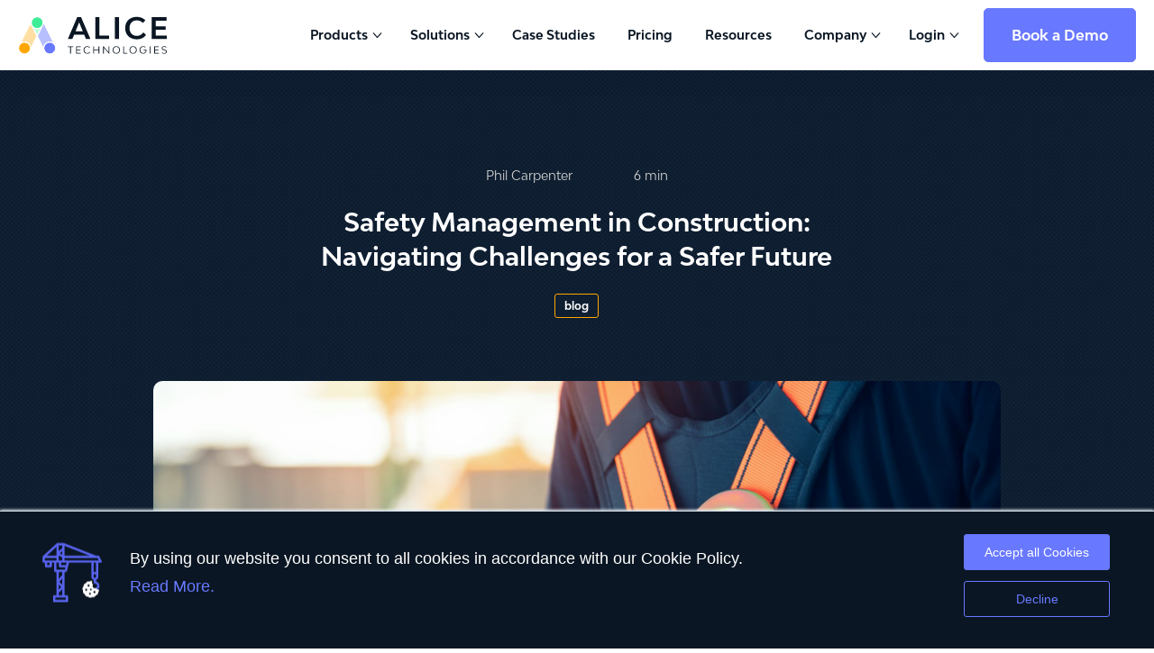

--- FILE ---
content_type: text/html; charset=UTF-8
request_url: https://blog.alicetechnologies.com/safety-management-in-construction-navigating-challenges-for-a-safer-future
body_size: 14023
content:
<!doctype html><html><head>
    <meta charset="utf-8">
    <title>Safety Management in Construction: Navigating Challenges for a Safer Future</title>
    <meta name="description" content="In this post, we explore the essentials of construction planning and strategies to solve safety problems in the construction industry and tactics to embrace a holistic approach to create a safer and more sustainable future.">
    <script src="https://blog.alicetechnologies.com/hubfs/hub_generated/template_assets/1/40950729167/1765758504286/template_scrollreveal.min.js"></script>
    <meta name="viewport" content="width=device-width, initial-scale=1">

    
    <meta property="og:description" content="In this post, we explore the essentials of construction planning and strategies to solve safety problems in the construction industry and tactics to embrace a holistic approach to create a safer and more sustainable future.">
    <meta property="og:title" content="Safety Management in Construction: Navigating Challenges for a Safer Future">
    <meta name="twitter:description" content="In this post, we explore the essentials of construction planning and strategies to solve safety problems in the construction industry and tactics to embrace a holistic approach to create a safer and more sustainable future.">
    <meta name="twitter:title" content="Safety Management in Construction: Navigating Challenges for a Safer Future">

    

    
    <style>
a.cta_button{-moz-box-sizing:content-box !important;-webkit-box-sizing:content-box !important;box-sizing:content-box !important;vertical-align:middle}.hs-breadcrumb-menu{list-style-type:none;margin:0px 0px 0px 0px;padding:0px 0px 0px 0px}.hs-breadcrumb-menu-item{float:left;padding:10px 0px 10px 10px}.hs-breadcrumb-menu-divider:before{content:'›';padding-left:10px}.hs-featured-image-link{border:0}.hs-featured-image{float:right;margin:0 0 20px 20px;max-width:50%}@media (max-width: 568px){.hs-featured-image{float:none;margin:0;width:100%;max-width:100%}}.hs-screen-reader-text{clip:rect(1px, 1px, 1px, 1px);height:1px;overflow:hidden;position:absolute !important;width:1px}
</style>

<link rel="stylesheet" href="https://blog.alicetechnologies.com/hubfs/hub_generated/module_assets/1/188852084072/1758633848878/module_menu-2025.min.css">

<style>
  #hs_cos_wrapper_header_menu_2025 .menu__link { color:#0A1623; }

#hs_cos_wrapper_header_menu_2025 .menu__link+.menu__child-toggle .menu__child-toggle-icon svg path { stroke:#0A1623; }

#hs_cos_wrapper_header_menu_2025 .menu .menu__item--depth-1:hover>.menu__link,
#hs_cos_wrapper_header_menu_2025 .menu__link:hover,
#hs_cos_wrapper_header_menu_2025 .menu__link:focus { color:#6878FF !important; }

#hs_cos_wrapper_header_menu_2025 .menu__item--depth-2>.menu__link.menu__link--toggle:hover { color:#0A1623 !important; }

#hs_cos_wrapper_header_menu_2025 .menu .menu__item--depth-1:hover>.menu__link+.menu__child-toggle .menu__child-toggle-icon svg path,
#hs_cos_wrapper_header_menu_2025 .menu__link:focus+.menu__child-toggle .menu__child-toggle-icon svg path { stroke:#6878FF !important; }

#hs_cos_wrapper_header_menu_2025 .menu__link--active-link,
#hs_cos_wrapper_header_menu_2025 .menu__link--active-branch,
#hs_cos_wrapper_header_menu_2025 .menu__link:active { color:#6878FF !important; }

#hs_cos_wrapper_header_menu_2025 .menu__link--active-link+.menu__child-toggle .menu__child-toggle-icon svg path,
#hs_cos_wrapper_header_menu_2025 .menu__link--active-branch+.menu__child-toggle .menu__child-toggle-icon svg path,
#hs_cos_wrapper_header_menu_2025 .menu__link:active+.menu__child-toggle .menu__child-toggle-icon svg path { stroke:#6878FF !important; }

#hs_cos_wrapper_header_menu_2025 .menu .menu__item--depth-1:hover:after,
#hs_cos_wrapper_header_menu_2025 .menu .menu__item--depth-1:focus:after,
#hs_cos_wrapper_header_menu_2025 .menu .menu__item--depth-1:active:after { background-color:#6878FF !important; }

#hs_cos_wrapper_header_menu_2025 .menu .menu__item--depth-1>.menu__link--active-link:after { background-color:#6878FF !important; }

@media (max-width:767px) {
  #hs_cos_wrapper_header_menu_2025 .menu__item--depth-1.menu__item--open>.menu__link { color:#6878FF; }

  #hs_cos_wrapper_header_menu_2025 .menu__item--depth-1.menu__item--open>.menu__link+.menu__child-toggle .menu__child-toggle-icon svg path { stroke:#6878FF; }
}

#hs_cos_wrapper_header_menu_2025 .menu .menu__submenu { background-color:rgba(255,255,255,1.0); }

@media (min-width:767px) {
  #hs_cos_wrapper_header_menu_2025 .menu__submenu--level-2 .menu__item:first-child:before { background-color:rgba(255,255,255,1.0); }
}

#hs_cos_wrapper_header_menu_2025 .menu__submenu .menu__link,
#hs_cos_wrapper_header_menu_2025 .menu__submenu .menu__link:hover,
#hs_cos_wrapper_header_menu_2025 .menu__submenu .menu__link:focus { background-color:rgba(255,255,255,1.0); }

</style>


<style>
  @media (max-width:767px) {
  #hs_cos_wrapper_header_cta .button__wrapper {}
}

</style>

<link rel="stylesheet" href="https://blog.alicetechnologies.com/hubfs/hub_generated/module_assets/1/41053254469/1742660820811/module_hero-news-single.min.css">
<link rel="stylesheet" href="https://blog.alicetechnologies.com/hubfs/hub_generated/module_assets/1/40837177801/1742660811866/module_quote-small.min.css">
<link rel="stylesheet" href="https://blog.alicetechnologies.com/hubfs/hub_generated/module_assets/1/46526185985/1742660854660/module_call-to-action-download.min.css">
<link rel="stylesheet" href="https://blog.alicetechnologies.com/hubfs/hub_generated/module_assets/1/40800195526/1742660806755/module_next-blog-post-tile.min.css">
<link rel="stylesheet" href="https://blog.alicetechnologies.com/hubfs/hub_generated/template_assets/1/40905159272/1765758503282/template_archive-case-studies.min.css">
<link rel="stylesheet" href="https://blog.alicetechnologies.com/hubfs/hub_generated/module_assets/1/41094541890/1742660828346/module_latest-news-posts.min.css">
<link rel="stylesheet" href="https://blog.alicetechnologies.com/hubfs/hub_generated/module_assets/1/79934314768/1763044341895/module_rich-text-custom.min.css">

<style>
  #hs_cos_wrapper_widget_1755857801714 .custom-rich-text { align-items:flex-start; }

@media (min-width:768px) {
  #hs_cos_wrapper_widget_1755857801714 .custom-rich-text__inner { max-width:200px; }
}

</style>

<link rel="stylesheet" href="https://blog.alicetechnologies.com/hubfs/hub_generated/module_assets/1/124069664943/1755858765196/module_social-follow.min.css">

<style>
#hs_cos_wrapper_module_17558578722324 .social-links { justify-content:flex-start; }

#hs_cos_wrapper_module_17558578722324 .social-links__link {
  margin-right:20px;
  margin-bottom:20px;
  margin-top:px;
}

#hs_cos_wrapper_module_17558578722324 .social-links__icon {}

#hs_cos_wrapper_module_17558578722324 .social-links__icon:hover,
#hs_cos_wrapper_module_17558578722324 .social-links__icon:focus {}

#hs_cos_wrapper_module_17558578722324 .social-links__icon:active {}

#hs_cos_wrapper_module_17558578722324 .social-links__icon svg {
  fill:#6271FA;
  height:30px;
  width:30px;
}

#hs_cos_wrapper_module_17558578722324 .social-links__icon:hover svg,
#hs_cos_wrapper_module_17558578722324 .social-links__icon:focus svg { fill:#112237; }

@media (max-width:767px) {
  #hs_cos_wrapper_module_17558578722324 .social-links { justify-content:flex-start; }
}

</style>

<link rel="stylesheet" href="https://blog.alicetechnologies.com/hubfs/hub_generated/template_assets/1/69185599020/1765758506567/template_forms.min.css">
<link rel="stylesheet" href="https://blog.alicetechnologies.com/hubfs/hub_generated/module_assets/1/69178487073/1763129621725/module_form-custom.min.css">

<style>
  #hs_cos_wrapper_widget_1755857086424 .custom-form {
  background-color:rgba(251,251,251,1.0);
  padding:24px;
}

@media (max-width:767px) {
  #hs_cos_wrapper_widget_1755857086424 .custom-form { padding:16px; }
}

@media (min-width:768px) {
  #hs_cos_wrapper_widget_1755857086424 .custom-form {}
}

</style>

<link rel="stylesheet" href="https://blog.alicetechnologies.com/hubfs/hub_generated/module_assets/1/124050887336/1762868903301/module_menu-columns.min.css">

<style>
  
</style>

<link rel="stylesheet" href="https://blog.alicetechnologies.com/hubfs/hub_generated/template_assets/1/186019610788/1765758508330/template_swiper.min.css">
<link rel="stylesheet" href="https://blog.alicetechnologies.com/hubfs/hub_generated/module_assets/1/69174470321/1758723311847/module_logos.min.css">

<style>
  #hs_cos_wrapper_widget_1755861292961 .company-logo__wrapper { padding:5px; }

#hs_cos_wrapper_widget_1755861292961 .company-logos { justify-content:end; }

@media (max-width:767px) {
  #hs_cos_wrapper_widget_1755861292961 .company-logos { justify-content:center; }
}

</style>

<!-- Editor Styles -->
<style id="hs_editor_style" type="text/css">
/* HubSpot Non-stacked Media Query Styles */
@media (min-width:768px) {
  .footer-row-1-vertical-alignment > .row-fluid {
    display: -ms-flexbox !important;
    -ms-flex-direction: row;
    display: flex !important;
    flex-direction: row;
  }
  .footer-row-3-vertical-alignment > .row-fluid {
    display: -ms-flexbox !important;
    -ms-flex-direction: row;
    display: flex !important;
    flex-direction: row;
  }
  .cell_1755856394103-vertical-alignment {
    display: -ms-flexbox !important;
    -ms-flex-direction: column !important;
    -ms-flex-pack: start !important;
    display: flex !important;
    flex-direction: column !important;
    justify-content: flex-start !important;
  }
  .cell_1755856394103-vertical-alignment > div {
    flex-shrink: 0 !important;
  }
  .cell_17558561866852-vertical-alignment {
    display: -ms-flexbox !important;
    -ms-flex-direction: column !important;
    -ms-flex-pack: start !important;
    display: flex !important;
    flex-direction: column !important;
    justify-content: flex-start !important;
  }
  .cell_17558561866852-vertical-alignment > div {
    flex-shrink: 0 !important;
  }
  .cell_1755861292972-vertical-alignment {
    display: -ms-flexbox !important;
    -ms-flex-direction: column !important;
    -ms-flex-pack: center !important;
    display: flex !important;
    flex-direction: column !important;
    justify-content: center !important;
  }
  .cell_1755861292972-vertical-alignment > div {
    flex-shrink: 0 !important;
  }
  .footer-column-12-vertical-alignment {
    display: -ms-flexbox !important;
    -ms-flex-direction: column !important;
    -ms-flex-pack: center !important;
    display: flex !important;
    flex-direction: column !important;
    justify-content: center !important;
  }
  .footer-column-12-vertical-alignment > div {
    flex-shrink: 0 !important;
  }
}
/* HubSpot Styles (default) */
.footer-row-0-padding {
  padding-top: 40px !important;
  padding-bottom: 40px !important;
}
.footer-row-1-padding {
  padding-top: 0px !important;
  padding-bottom: 40px !important;
}
.footer-row-2-padding {
  padding-top: 0px !important;
  padding-bottom: 0px !important;
}
.footer-row-3-padding {
  padding-top: 32px !important;
  padding-bottom: 32px !important;
}
.footer-column-1-row-0-margin {
  margin-bottom: 0px !important;
}
.cell_1755856394103-padding {
  padding-left: 40px !important;
}
.footer-module-6-hidden {
  display: block !important;
}
.cell_17558561866852-row-0-margin {
  margin-bottom: 40px !important;
}
.footer-column-12-row-0-margin {
  margin-bottom: 0px !important;
}
/* HubSpot Styles (mobile) */
@media (max-width: 767px) {
  .footer-column-1-row-0-margin {
    margin-bottom: 0px !important;
  }
  .cell_1755856394103-padding {
    padding-left: 0px !important;
  }
  .footer-module-6-hidden {
    display: none !important;
  }
  .footer-column-12-row-0-margin {
    margin-bottom: 24px !important;
  }
}
</style>
    <script type="application/ld+json">
{
  "mainEntityOfPage" : {
    "@type" : "WebPage",
    "@id" : "https://blog.alicetechnologies.com/safety-management-in-construction-navigating-challenges-for-a-safer-future"
  },
  "author" : {
    "name" : "Phil Carpenter",
    "url" : "https://blog.alicetechnologies.com/author/phil-carpenter",
    "@type" : "Person"
  },
  "headline" : "Safety Management in Construction: Navigating Challenges for a Safer Future",
  "datePublished" : "2023-11-09T17:03:00.000Z",
  "dateModified" : "2025-06-03T16:42:11.345Z",
  "publisher" : {
    "name" : "ALICE Technologies",
    "logo" : {
      "url" : "https://blog.alicetechnologies.com/hubfs/Logo-FullColour-RGB@4x-100.jpg",
      "@type" : "ImageObject"
    },
    "@type" : "Organization"
  },
  "@context" : "https://schema.org",
  "@type" : "BlogPosting",
  "image" : [ "https://blog.alicetechnologies.com/hubfs/construction%20safety.jpeg" ]
}
</script>


    


<!-- Google Tag Manager -->
<script>(function(w,d,s,l,i){w[l]=w[l]||[];w[l].push({'gtm.start':
new Date().getTime(),event:'gtm.js'});var f=d.getElementsByTagName(s)[0],
j=d.createElement(s),dl=l!='dataLayer'?'&l='+l:'';j.async=true;j.src=
'https://www.googletagmanager.com/gtm.js?id='+i+dl;f.parentNode.insertBefore(j,f);
})(window,document,'script','dataLayer','GTM-TZH6ZT5');</script>
<!-- End Google Tag Manager -->
<link rel="amphtml" href="https://blog.alicetechnologies.com/safety-management-in-construction-navigating-challenges-for-a-safer-future?hs_amp=true">

<meta property="og:image" content="https://blog.alicetechnologies.com/hubfs/construction%20safety.jpeg">
<meta property="og:image:width" content="1920">
<meta property="og:image:height" content="1080">

<meta name="twitter:image" content="https://blog.alicetechnologies.com/hubfs/construction%20safety.jpeg">


<meta property="og:url" content="https://blog.alicetechnologies.com/safety-management-in-construction-navigating-challenges-for-a-safer-future">
<meta name="twitter:card" content="summary_large_image">

<link rel="canonical" href="https://blog.alicetechnologies.com/safety-management-in-construction-navigating-challenges-for-a-safer-future">

<meta property="og:type" content="article">
<link rel="alternate" type="application/rss+xml" href="https://blog.alicetechnologies.com/rss.xml">
<meta name="twitter:domain" content="blog.alicetechnologies.com">
<script src="//platform.linkedin.com/in.js" type="text/javascript">
    lang: en_US
</script>

<meta http-equiv="content-language" content="en-us">






    <link href="https://blog.alicetechnologies.com/hubfs/hub_generated/template_assets/1/39788305399/1765758504983/template_design-system.min.css" rel="stylesheet">
    <link href="https://blog.alicetechnologies.com/hubfs/hub_generated/template_assets/1/88030073114/1765758502385/template_flickity.min.css" rel="stylesheet">
    
  <link href="https://blog.alicetechnologies.com/hubfs/hub_generated/template_assets/1/39787494544/1765758506730/template_grid.min.css" rel="stylesheet">
  <link href="https://blog.alicetechnologies.com/hubfs/hub_generated/template_assets/1/41053373664/1765758502166/template_template_news_single.min.css" rel="stylesheet"> 

    
    <link href="https://blog.alicetechnologies.com/hubfs/hub_generated/template_assets/1/69127282783/1765758508078/template_hubspot-dnd.min.css" rel="stylesheet">
    <link href="https://blog.alicetechnologies.com/hubfs/hub_generated/template_assets/1/69201175110/1765758500923/template_template_base-dnd.min.css" rel="stylesheet">
    
    <link href="https://blog.alicetechnologies.com/hubfs/hub_generated/template_assets/1/107652152673/1765758507006/template_theme-overrides.min.css" rel="stylesheet">
    
  <meta name="generator" content="HubSpot"></head>
  <body class="template-news-single header--white-bg-dark-text">
    
    
      <div data-global-resource-path="ALICE_SITE_2021/page_templates/partials/header.html"><header class="header">

  
  <div class="header__container">

    
    <div class="header__logo">
      <div class="header__logo--colour">
      <div id="hs_cos_wrapper_header_logo_colour" class="hs_cos_wrapper hs_cos_wrapper_widget hs_cos_wrapper_type_module widget-type-logo" style="" data-hs-cos-general-type="widget" data-hs-cos-type="module">
  






















  
  <span id="hs_cos_wrapper_header_logo_colour_hs_logo_widget" class="hs_cos_wrapper hs_cos_wrapper_widget hs_cos_wrapper_type_logo" style="" data-hs-cos-general-type="widget" data-hs-cos-type="logo"><a href="https://www.alicetechnologies.com" id="hs-link-header_logo_colour_hs_logo_widget" style="border-width:0px;border:0px;"><img src="https://blog.alicetechnologies.com/hubfs/Brand/Alice-Technologies-Logo--FullColour.svg" class="hs-image-widget " height="550" style="height: auto;width:2128px;border-width:0px;border:0px;" width="2128" alt="Alice Technologies Logo" title="Alice Technologies Logo"></a></span>
</div>
      </div>
      <div class="header__logo--white">
      <div id="hs_cos_wrapper_header_logo_white" class="hs_cos_wrapper hs_cos_wrapper_widget hs_cos_wrapper_type_module widget-type-logo" style="" data-hs-cos-general-type="widget" data-hs-cos-type="module">
  






















  
  <span id="hs_cos_wrapper_header_logo_white_hs_logo_widget" class="hs_cos_wrapper hs_cos_wrapper_widget hs_cos_wrapper_type_logo" style="" data-hs-cos-general-type="widget" data-hs-cos-type="logo"><a href="https://www.alicetechnologies.com" id="hs-link-header_logo_white_hs_logo_widget" style="border-width:0px;border:0px;"><img src="https://blog.alicetechnologies.com/hubfs/Brand/Alice-Technologies-Logo--White.svg" class="hs-image-widget " height="550" style="height: auto;width:2128px;border-width:0px;border:0px;" width="2128" alt="Alice Technologies Logo" title="Alice Technologies Logo"></a></span>
</div>
      </div>
    </div>
    
    
    <div class="header__navigation">
      
      <div class="header__menu">
        <div id="hs_cos_wrapper_header_menu_2025" class="hs_cos_wrapper hs_cos_wrapper_widget hs_cos_wrapper_type_module" style="" data-hs-cos-general-type="widget" data-hs-cos-type="module">






<nav class="menu menu--desktop" aria-label="Main Menu">
  <ul class="menu__wrapper no-list">
    
  
  <li class="menu__item menu__item--depth-1 menu__item--has-submenu hs-skip-lang-url-rewrite menu__item--no-link">
    
    
    
      
        <button class="menu__link menu__link--toggle no-button" aria-haspopup="true" aria-expanded="false">Products</button>
      
    
    
    <button class="menu__child-toggle no-button" aria-expanded="false">
      <span class="show-for-sr">Show submenu for Products</span>
      <span class="menu__child-toggle-icon">
        <svg width="11" height="7" viewbox="0 0 11 7" fill="none" xmlns="http://www.w3.org/2000/svg">
          <path d="M1 1L5.5 6L10 1" stroke="#0A1623" stroke-width="1.17455" />
        </svg>            
      </span>
    </button>
    
    
    
    
    <div class="menu__dropdown menu__dropdown--4-col menu__submenu menu__submenu--level-2">
      
      
      <div class="menu__dropdown-column">
        
        
        
        <div class="menu__dropdown-rich-content">
          
            
          
          <div class="menu__dropdown-content"><h6>MEET ALICE</h6></div>
          
          
          
        </div>
        
        
        
      </div>
      
      <div class="menu__dropdown-column">
        
        
        
        <div class="menu__dropdown-rich-content">
          
          
          <div class="menu__dropdown-image">
            
            <img src="https://blog.alicetechnologies.com/hubfs/Brand/alice-plan-icon-and-text.svg" alt="ALICE Plan" loading="lazy" width="101" height="36">
          </div>
            
          
          <div class="menu__dropdown-content"><p>Visualize your schedule in 2D&nbsp;</p></div>
          
          
          <div class="menu__dropdown-button">
            <a class="button button--light-grey button--small" href="https://www.alicetechnologies.com/alice-plan">
              Learn More
              <span><svg width="10" height="10" viewbox="0 0 10 10" fill="none" xmlns="http://www.w3.org/2000/svg"><g clip-path="url(#clip0_17_175)"><path d="M1.55054 5.42908H7.81636" stroke="#112237" stroke-width="1.01266" stroke-linecap="round" stroke-linejoin="round" /><path d="M5.25317 2.86578L7.81647 5.42908L5.25317 7.99237" stroke="#112237" stroke-width="1.01266" stroke-linecap="round" stroke-linejoin="round" /></g><defs><clippath id="clip0_17_175"><rect width="9.11392" height="9.11392" fill="white" transform="translate(0.126465 0.872101)" /></clippath></defs></svg></span>
            </a>
          </div>
          
          
        </div>
        
        
        
      </div>
      
      <div class="menu__dropdown-column">
        
        
        
        <div class="menu__dropdown-rich-content">
          
          
          <div class="menu__dropdown-image">
            
            <img src="https://blog.alicetechnologies.com/hubfs/Brand/alice-optimize-icon-and-text.svg" alt="ALICE Optimize" loading="lazy" width="139" height="36">
          </div>
            
          
          <div class="menu__dropdown-content"><p>Optimize your project starting from your schedule (P6, MSP)</p></div>
          
          
          <div class="menu__dropdown-button">
            <a class="button button--light-grey button--small" href="https://www.alicetechnologies.com/alice-optimize">
              Learn More
              <span><svg width="10" height="10" viewbox="0 0 10 10" fill="none" xmlns="http://www.w3.org/2000/svg"><g clip-path="url(#clip0_17_175)"><path d="M1.55054 5.42908H7.81636" stroke="#112237" stroke-width="1.01266" stroke-linecap="round" stroke-linejoin="round" /><path d="M5.25317 2.86578L7.81647 5.42908L5.25317 7.99237" stroke="#112237" stroke-width="1.01266" stroke-linecap="round" stroke-linejoin="round" /></g><defs><clippath id="clip0_17_175"><rect width="9.11392" height="9.11392" fill="white" transform="translate(0.126465 0.872101)" /></clippath></defs></svg></span>
            </a>
          </div>
          
          
        </div>
        
        
        
      </div>
      
      <div class="menu__dropdown-column">
        
        
        
        <div class="menu__dropdown-rich-content">
          
          
          <div class="menu__dropdown-image">
            
            <img src="https://blog.alicetechnologies.com/hubfs/Brand/alice-model-icon-and-text.svg" alt="ALICE Model" loading="lazy" width="116" height="36">
          </div>
            
          
          <div class="menu__dropdown-content"><p>Optimize your project starting from your BIM model</p></div>
          
          
          <div class="menu__dropdown-button">
            <a class="button button--light-grey button--small" href="https://www.alicetechnologies.com/alice-model">
              Learn More
              <span><svg width="10" height="10" viewbox="0 0 10 10" fill="none" xmlns="http://www.w3.org/2000/svg"><g clip-path="url(#clip0_17_175)"><path d="M1.55054 5.42908H7.81636" stroke="#112237" stroke-width="1.01266" stroke-linecap="round" stroke-linejoin="round" /><path d="M5.25317 2.86578L7.81647 5.42908L5.25317 7.99237" stroke="#112237" stroke-width="1.01266" stroke-linecap="round" stroke-linejoin="round" /></g><defs><clippath id="clip0_17_175"><rect width="9.11392" height="9.11392" fill="white" transform="translate(0.126465 0.872101)" /></clippath></defs></svg></span>
            </a>
          </div>
          
          
        </div>
        
        
        
      </div>
      
      
    </div>
    
    
  </li>
  
  <li class="menu__item menu__item--depth-1 menu__item--has-submenu hs-skip-lang-url-rewrite menu__item--no-link">
    
    
    
      
        <button class="menu__link menu__link--toggle no-button" aria-haspopup="true" aria-expanded="false">Solutions</button>
      
    
    
    <button class="menu__child-toggle no-button" aria-expanded="false">
      <span class="show-for-sr">Show submenu for Solutions</span>
      <span class="menu__child-toggle-icon">
        <svg width="11" height="7" viewbox="0 0 11 7" fill="none" xmlns="http://www.w3.org/2000/svg">
          <path d="M1 1L5.5 6L10 1" stroke="#0A1623" stroke-width="1.17455" />
        </svg>            
      </span>
    </button>
    
    
    
    
    <div class="menu__dropdown menu__dropdown--3-col menu__submenu menu__submenu--level-2">
      
      
      <div class="menu__dropdown-column">
        
        
        
        <div class="menu__dropdown-menus">
          
          <div class="menu__dropdown-menu">
            <div class="menu__dropdown-menu-label">By Stakeholders</div>
            <ul class="menu__dropdown-menu-items menu__wrapper no-list">
              
              <li class="menu__item menu__item--depth-3  hs-skip-lang-url-rewrite">
                <a class="menu__link" href="https://www.alicetechnologies.com/solutions/for-general-contractors">For GCs</a>
              </li>
              
              <li class="menu__item menu__item--depth-3  hs-skip-lang-url-rewrite">
                <a class="menu__link" href="https://www.alicetechnologies.com/solutions/for-owners">For Owners</a>
              </li>
              
              <li class="menu__item menu__item--depth-3  hs-skip-lang-url-rewrite">
                <a class="menu__link" href="https://www.alicetechnologies.com/partners">For Consultants</a>
              </li>
                            
            </ul>
          </div>
                    
        </div>
        
        
        
      </div>
      
      <div class="menu__dropdown-column">
        
        
        
        <div class="menu__dropdown-menus">
          
          <div class="menu__dropdown-menu">
            <div class="menu__dropdown-menu-label">By Project Type</div>
            <ul class="menu__dropdown-menu-items menu__wrapper no-list">
              
              <li class="menu__item menu__item--depth-3  hs-skip-lang-url-rewrite">
                <a class="menu__link" href="https://www.alicetechnologies.com/solutions/for-industrial">Industrial</a>
              </li>
              
              <li class="menu__item menu__item--depth-3  hs-skip-lang-url-rewrite">
                <a class="menu__link" href="https://www.alicetechnologies.com/solutions/for-infrastructure">Infrastructure</a>
              </li>
              
              <li class="menu__item menu__item--depth-3  hs-skip-lang-url-rewrite">
                <a class="menu__link" href="https://www.alicetechnologies.com/solutions/for-general-building">Commercial</a>
              </li>
              
              <li class="menu__item menu__item--depth-3  hs-skip-lang-url-rewrite">
                <a class="menu__link" href="https://www.alicetechnologies.com/ideal-projects">Ideal Projects</a>
              </li>
                            
            </ul>
          </div>
                    
        </div>
        
        
        
      </div>
      
      <div class="menu__dropdown-column">
        
        
        
        <div class="menu__dropdown-menus">
          
          <div class="menu__dropdown-menu">
            <div class="menu__dropdown-menu-label">Solutions</div>
            <ul class="menu__dropdown-menu-items menu__wrapper no-list">
              
              <li class="menu__item menu__item--depth-3  hs-skip-lang-url-rewrite">
                <a class="menu__link" href="https://www.alicetechnologies.com/partners">Partners Program</a>
              </li>
                            
            </ul>
          </div>
                    
        </div>
        
        
        
      </div>
      
      
    </div>
    
    
  </li>
  
  <li class="menu__item menu__item--depth-1  hs-skip-lang-url-rewrite ">
    
    
    
      <a class="menu__link " href="https://blog.alicetechnologies.com/case-studies">Case Studies</a>
    
    
    
    
    
    
  </li>
  
  <li class="menu__item menu__item--depth-1  hs-skip-lang-url-rewrite ">
    
    
    
      <a class="menu__link " href="https://www.alicetechnologies.com/pricing">Pricing</a>
    
    
    
    
    
    
  </li>
  
  <li class="menu__item menu__item--depth-1  hs-skip-lang-url-rewrite ">
    
    
    
      <a class="menu__link " href="https://www.alicetechnologies.com/resources">Resources</a>
    
    
    
    
    
    
  </li>
  
  <li class="menu__item menu__item--depth-1 menu__item--has-submenu hs-skip-lang-url-rewrite menu__item--no-link">
    
    
    
      
        <button class="menu__link menu__link--toggle no-button" aria-haspopup="true" aria-expanded="false">Company</button>
      
    
    
    <button class="menu__child-toggle no-button" aria-expanded="false">
      <span class="show-for-sr">Show submenu for Company</span>
      <span class="menu__child-toggle-icon">
        <svg width="11" height="7" viewbox="0 0 11 7" fill="none" xmlns="http://www.w3.org/2000/svg">
          <path d="M1 1L5.5 6L10 1" stroke="#0A1623" stroke-width="1.17455" />
        </svg>            
      </span>
    </button>
    
    
    
    
    <div class="menu__dropdown menu__dropdown--1-col menu__submenu menu__submenu--level-2">
      
      
      <div class="menu__dropdown-column">
        
        
        
        <div class="menu__dropdown-menus">
          
          <div class="menu__dropdown-menu">
            <div class="menu__dropdown-menu-label">Company</div>
            <ul class="menu__dropdown-menu-items menu__wrapper no-list">
              
              <li class="menu__item menu__item--depth-3  hs-skip-lang-url-rewrite">
                <a class="menu__link" href="https://www.alicetechnologies.com/about">About ALICE</a>
              </li>
              
              <li class="menu__item menu__item--depth-3  hs-skip-lang-url-rewrite">
                <a class="menu__link" href="https://blog.alicetechnologies.com/news">Newsroom</a>
              </li>
              
              <li class="menu__item menu__item--depth-3  hs-skip-lang-url-rewrite">
                <a class="menu__link" href="https://blog.alicetechnologies.com/">ALICE Blog</a>
              </li>
              
              <li class="menu__item menu__item--depth-3  hs-skip-lang-url-rewrite">
                <a class="menu__link" href="https://www.alicetechnologies.com/careers-2">Careers</a>
              </li>
                            
            </ul>
          </div>
                    
        </div>
        
        
        
      </div>
      
      
    </div>
    
    
  </li>
  
  <li class="menu__item menu__item--depth-1 menu__item--has-submenu hs-skip-lang-url-rewrite menu__item--no-link">
    
    
    
      
        <button class="menu__link menu__link--toggle no-button" aria-haspopup="true" aria-expanded="false">Login</button>
      
    
    
    <button class="menu__child-toggle no-button" aria-expanded="false">
      <span class="show-for-sr">Show submenu for Login</span>
      <span class="menu__child-toggle-icon">
        <svg width="11" height="7" viewbox="0 0 11 7" fill="none" xmlns="http://www.w3.org/2000/svg">
          <path d="M1 1L5.5 6L10 1" stroke="#0A1623" stroke-width="1.17455" />
        </svg>            
      </span>
    </button>
    
    
    
    
    <div class="menu__dropdown menu__dropdown--1-col menu__submenu menu__submenu--level-2">
      
      
      <div class="menu__dropdown-column">
        
        
        
        <div class="menu__dropdown-menus">
          
          <div class="menu__dropdown-menu">
            <div class="menu__dropdown-menu-label">Login</div>
            <ul class="menu__dropdown-menu-items menu__wrapper no-list">
              
              <li class="menu__item menu__item--depth-3  hs-skip-lang-url-rewrite">
                <a class="menu__link" href="https://app.a16s.com/login">ALICE</a>
              </li>
              
              <li class="menu__item menu__item--depth-3  hs-skip-lang-url-rewrite">
                <a class="menu__link" href="https://uk.a16s.com/login">ALICE UK/EU</a>
              </li>
              
              <li class="menu__item menu__item--depth-3  hs-skip-lang-url-rewrite">
                <a class="menu__link" href="https://au.a16s.com/login">ALICE AU</a>
              </li>
                            
            </ul>
          </div>
                    
        </div>
        
        
        
      </div>
      
      
    </div>
    
    
  </li>
  

  </ul>
</nav>


<nav class="menu menu--mobile" aria-label="Main Menu">
  <ul class="menu__wrapper no-list">
    
  
  <li class="menu__item menu__item--depth-1 menu__item--has-submenu hs-skip-lang-url-rewrite menu__item--no-link">
    
    
    
      
        <button class="menu__link menu__link--toggle no-button" aria-haspopup="true" aria-expanded="false">Products</button>
      
    
    
    <button class="menu__child-toggle no-button" aria-expanded="false">
      <span class="show-for-sr">Show submenu for Products</span>
      <span class="menu__child-toggle-icon">
        <svg width="11" height="7" viewbox="0 0 11 7" fill="none" xmlns="http://www.w3.org/2000/svg">
          <path d="M1 1L5.5 6L10 1" stroke="#0A1623" stroke-width="1.17455" />
        </svg>            
      </span>
    </button>
    
    
    
    
    <div class="menu__dropdown menu__dropdown--4-col menu__submenu menu__submenu--level-2">
      
      
      <div class="menu__dropdown-column">
        
        
        
        <div class="menu__dropdown-rich-content">
          
            
          
          <div class="menu__dropdown-content"><h6>MEET ALICE</h6></div>
          
          
          
        </div>
        
        
        
      </div>
      
      <div class="menu__dropdown-column">
        
        
        
        <div class="menu__dropdown-rich-content">
          
          
          <div class="menu__dropdown-image">
            
            <img src="https://blog.alicetechnologies.com/hubfs/Brand/alice-plan-icon-and-text.svg" alt="ALICE Plan" loading="lazy" width="101" height="36">
          </div>
            
          
          <div class="menu__dropdown-content"><p>Visualize your schedule in 2D&nbsp;</p></div>
          
          
          <div class="menu__dropdown-button">
            <a class="button button--light-grey button--small" href="https://www.alicetechnologies.com/alice-plan">
              Learn More
              <span><svg width="10" height="10" viewbox="0 0 10 10" fill="none" xmlns="http://www.w3.org/2000/svg"><g clip-path="url(#clip0_17_175)"><path d="M1.55054 5.42908H7.81636" stroke="#112237" stroke-width="1.01266" stroke-linecap="round" stroke-linejoin="round" /><path d="M5.25317 2.86578L7.81647 5.42908L5.25317 7.99237" stroke="#112237" stroke-width="1.01266" stroke-linecap="round" stroke-linejoin="round" /></g><defs><clippath id="clip0_17_175"><rect width="9.11392" height="9.11392" fill="white" transform="translate(0.126465 0.872101)" /></clippath></defs></svg></span>
            </a>
          </div>
          
          
        </div>
        
        
        
      </div>
      
      <div class="menu__dropdown-column">
        
        
        
        <div class="menu__dropdown-rich-content">
          
          
          <div class="menu__dropdown-image">
            
            <img src="https://blog.alicetechnologies.com/hubfs/Brand/alice-optimize-icon-and-text.svg" alt="ALICE Optimize" loading="lazy" width="139" height="36">
          </div>
            
          
          <div class="menu__dropdown-content"><p>Optimize your project starting from your schedule (P6, MSP)</p></div>
          
          
          <div class="menu__dropdown-button">
            <a class="button button--light-grey button--small" href="https://www.alicetechnologies.com/alice-optimize">
              Learn More
              <span><svg width="10" height="10" viewbox="0 0 10 10" fill="none" xmlns="http://www.w3.org/2000/svg"><g clip-path="url(#clip0_17_175)"><path d="M1.55054 5.42908H7.81636" stroke="#112237" stroke-width="1.01266" stroke-linecap="round" stroke-linejoin="round" /><path d="M5.25317 2.86578L7.81647 5.42908L5.25317 7.99237" stroke="#112237" stroke-width="1.01266" stroke-linecap="round" stroke-linejoin="round" /></g><defs><clippath id="clip0_17_175"><rect width="9.11392" height="9.11392" fill="white" transform="translate(0.126465 0.872101)" /></clippath></defs></svg></span>
            </a>
          </div>
          
          
        </div>
        
        
        
      </div>
      
      <div class="menu__dropdown-column">
        
        
        
        <div class="menu__dropdown-rich-content">
          
          
          <div class="menu__dropdown-image">
            
            <img src="https://blog.alicetechnologies.com/hubfs/Brand/alice-model-icon-and-text.svg" alt="ALICE Model" loading="lazy" width="116" height="36">
          </div>
            
          
          <div class="menu__dropdown-content"><p>Optimize your project starting from your BIM model</p></div>
          
          
          <div class="menu__dropdown-button">
            <a class="button button--light-grey button--small" href="https://www.alicetechnologies.com/alice-model">
              Learn More
              <span><svg width="10" height="10" viewbox="0 0 10 10" fill="none" xmlns="http://www.w3.org/2000/svg"><g clip-path="url(#clip0_17_175)"><path d="M1.55054 5.42908H7.81636" stroke="#112237" stroke-width="1.01266" stroke-linecap="round" stroke-linejoin="round" /><path d="M5.25317 2.86578L7.81647 5.42908L5.25317 7.99237" stroke="#112237" stroke-width="1.01266" stroke-linecap="round" stroke-linejoin="round" /></g><defs><clippath id="clip0_17_175"><rect width="9.11392" height="9.11392" fill="white" transform="translate(0.126465 0.872101)" /></clippath></defs></svg></span>
            </a>
          </div>
          
          
        </div>
        
        
        
      </div>
      
      
    </div>
    
    
  </li>
  
  <li class="menu__item menu__item--depth-1 menu__item--has-submenu hs-skip-lang-url-rewrite menu__item--no-link">
    
    
    
      
        <button class="menu__link menu__link--toggle no-button" aria-haspopup="true" aria-expanded="false">Solutions</button>
      
    
    
    <button class="menu__child-toggle no-button" aria-expanded="false">
      <span class="show-for-sr">Show submenu for Solutions</span>
      <span class="menu__child-toggle-icon">
        <svg width="11" height="7" viewbox="0 0 11 7" fill="none" xmlns="http://www.w3.org/2000/svg">
          <path d="M1 1L5.5 6L10 1" stroke="#0A1623" stroke-width="1.17455" />
        </svg>            
      </span>
    </button>
    
    
    
    
    <div class="menu__dropdown menu__dropdown--3-col menu__submenu menu__submenu--level-2">
      
      
      <div class="menu__dropdown-column">
        
        
        
        <div class="menu__dropdown-menus">
          
          <div class="menu__dropdown-menu">
            <div class="menu__dropdown-menu-label">By Stakeholders</div>
            <ul class="menu__dropdown-menu-items menu__wrapper no-list">
              
              <li class="menu__item menu__item--depth-3  hs-skip-lang-url-rewrite">
                <a class="menu__link" href="https://www.alicetechnologies.com/solutions/for-general-contractors">For GCs</a>
              </li>
              
              <li class="menu__item menu__item--depth-3  hs-skip-lang-url-rewrite">
                <a class="menu__link" href="https://www.alicetechnologies.com/solutions/for-owners">For Owners</a>
              </li>
              
              <li class="menu__item menu__item--depth-3  hs-skip-lang-url-rewrite">
                <a class="menu__link" href="https://www.alicetechnologies.com/partners">For Consultants</a>
              </li>
                            
            </ul>
          </div>
                    
        </div>
        
        
        
      </div>
      
      <div class="menu__dropdown-column">
        
        
        
        <div class="menu__dropdown-menus">
          
          <div class="menu__dropdown-menu">
            <div class="menu__dropdown-menu-label">By Project Type</div>
            <ul class="menu__dropdown-menu-items menu__wrapper no-list">
              
              <li class="menu__item menu__item--depth-3  hs-skip-lang-url-rewrite">
                <a class="menu__link" href="https://www.alicetechnologies.com/solutions/for-industrial">Industrial</a>
              </li>
              
              <li class="menu__item menu__item--depth-3  hs-skip-lang-url-rewrite">
                <a class="menu__link" href="https://www.alicetechnologies.com/solutions/for-infrastructure">Infrastructure</a>
              </li>
              
              <li class="menu__item menu__item--depth-3  hs-skip-lang-url-rewrite">
                <a class="menu__link" href="https://www.alicetechnologies.com/solutions/for-general-building">Commercial</a>
              </li>
              
              <li class="menu__item menu__item--depth-3  hs-skip-lang-url-rewrite">
                <a class="menu__link" href="https://www.alicetechnologies.com/ideal-projects">Ideal Projects</a>
              </li>
                            
            </ul>
          </div>
                    
        </div>
        
        
        
      </div>
      
      <div class="menu__dropdown-column">
        
        
        
        <div class="menu__dropdown-menus">
          
          <div class="menu__dropdown-menu">
            <div class="menu__dropdown-menu-label">Solutions</div>
            <ul class="menu__dropdown-menu-items menu__wrapper no-list">
              
              <li class="menu__item menu__item--depth-3  hs-skip-lang-url-rewrite">
                <a class="menu__link" href="https://www.alicetechnologies.com/partners">Partners Program</a>
              </li>
                            
            </ul>
          </div>
                    
        </div>
        
        
        
      </div>
      
      
    </div>
    
    
  </li>
  
  <li class="menu__item menu__item--depth-1  hs-skip-lang-url-rewrite ">
    
    
    
      <a class="menu__link " href="https://blog.alicetechnologies.com/case-studies">Case Studies</a>
    
    
    
    
    
    
  </li>
  
  <li class="menu__item menu__item--depth-1  hs-skip-lang-url-rewrite ">
    
    
    
      <a class="menu__link " href="https://www.alicetechnologies.com/pricing">Pricing</a>
    
    
    
    
    
    
  </li>
  
  <li class="menu__item menu__item--depth-1  hs-skip-lang-url-rewrite ">
    
    
    
      <a class="menu__link " href="https://www.alicetechnologies.com/resources">Resources</a>
    
    
    
    
    
    
  </li>
  
  <li class="menu__item menu__item--depth-1 menu__item--has-submenu hs-skip-lang-url-rewrite menu__item--no-link">
    
    
    
      
        <button class="menu__link menu__link--toggle no-button" aria-haspopup="true" aria-expanded="false">Company</button>
      
    
    
    <button class="menu__child-toggle no-button" aria-expanded="false">
      <span class="show-for-sr">Show submenu for Company</span>
      <span class="menu__child-toggle-icon">
        <svg width="11" height="7" viewbox="0 0 11 7" fill="none" xmlns="http://www.w3.org/2000/svg">
          <path d="M1 1L5.5 6L10 1" stroke="#0A1623" stroke-width="1.17455" />
        </svg>            
      </span>
    </button>
    
    
    
    
    <div class="menu__dropdown menu__dropdown--1-col menu__submenu menu__submenu--level-2">
      
      
      <div class="menu__dropdown-column">
        
        
        
        <div class="menu__dropdown-menus">
          
          <div class="menu__dropdown-menu">
            <div class="menu__dropdown-menu-label">Company</div>
            <ul class="menu__dropdown-menu-items menu__wrapper no-list">
              
              <li class="menu__item menu__item--depth-3  hs-skip-lang-url-rewrite">
                <a class="menu__link" href="https://www.alicetechnologies.com/about">About ALICE</a>
              </li>
              
              <li class="menu__item menu__item--depth-3  hs-skip-lang-url-rewrite">
                <a class="menu__link" href="https://blog.alicetechnologies.com/news">Newsroom</a>
              </li>
              
              <li class="menu__item menu__item--depth-3  hs-skip-lang-url-rewrite">
                <a class="menu__link" href="https://blog.alicetechnologies.com/">ALICE Blog</a>
              </li>
              
              <li class="menu__item menu__item--depth-3  hs-skip-lang-url-rewrite">
                <a class="menu__link" href="https://www.alicetechnologies.com/careers-2">Careers</a>
              </li>
                            
            </ul>
          </div>
                    
        </div>
        
        
        
      </div>
      
      
    </div>
    
    
  </li>
  
  <li class="menu__item menu__item--depth-1 menu__item--has-submenu hs-skip-lang-url-rewrite menu__item--no-link">
    
    
    
      
        <button class="menu__link menu__link--toggle no-button" aria-haspopup="true" aria-expanded="false">Login</button>
      
    
    
    <button class="menu__child-toggle no-button" aria-expanded="false">
      <span class="show-for-sr">Show submenu for Login</span>
      <span class="menu__child-toggle-icon">
        <svg width="11" height="7" viewbox="0 0 11 7" fill="none" xmlns="http://www.w3.org/2000/svg">
          <path d="M1 1L5.5 6L10 1" stroke="#0A1623" stroke-width="1.17455" />
        </svg>            
      </span>
    </button>
    
    
    
    
    <div class="menu__dropdown menu__dropdown--1-col menu__submenu menu__submenu--level-2">
      
      
      <div class="menu__dropdown-column">
        
        
        
        <div class="menu__dropdown-menus">
          
          <div class="menu__dropdown-menu">
            <div class="menu__dropdown-menu-label">Login</div>
            <ul class="menu__dropdown-menu-items menu__wrapper no-list">
              
              <li class="menu__item menu__item--depth-3  hs-skip-lang-url-rewrite">
                <a class="menu__link" href="https://app.a16s.com/login">ALICE</a>
              </li>
              
              <li class="menu__item menu__item--depth-3  hs-skip-lang-url-rewrite">
                <a class="menu__link" href="https://uk.a16s.com/login">ALICE UK/EU</a>
              </li>
              
              <li class="menu__item menu__item--depth-3  hs-skip-lang-url-rewrite">
                <a class="menu__link" href="https://au.a16s.com/login">ALICE AU</a>
              </li>
                            
            </ul>
          </div>
                    
        </div>
        
        
        
      </div>
      
      
    </div>
    
    
  </li>
  

  </ul>
</nav></div>
      </div>
      
      <div class="header__cta">
        <div id="hs_cos_wrapper_header_cta" class="hs_cos_wrapper hs_cos_wrapper_widget hs_cos_wrapper_type_module" style="" data-hs-cos-general-type="widget" data-hs-cos-type="module">






<div class="button__wrapper">
  <a href="https://www.alicetechnologies.com/alice-demo" class="button">
      <span>Book a Demo</span>
      
  </a>  
</div>
</div>
      </div>
    </div>

    
    <div class="header__hamburger">
      <button class="header__navigation-toggle no-button">
        <span class="show-for-sr">Open Navigation</span>
        <svg width="40" height="40" viewbox="0 0 40 40" fill="none" xmlns="http://www.w3.org/2000/svg">
          <path d="M8 12H32" stroke="#0A1623" stroke-width="1.5" />
          <path d="M8 20.5H32" stroke="#0A1623" stroke-width="1.5" />
          <path d="M8 28.5H32" stroke="#0A1623" stroke-width="1.5" />
          <rect x="1" y="1" width="38" height="38" stroke="#0A1623" stroke-width="1.5" />
        </svg> 
      </button>   
    </div>

  </div>
  

</header></div>
    
    
    <main id="main-content" class="body-container-wrapper ">
      
  


  


<section class="hero-news-single">
  <div class="container">
    <div class="cols">
      <div class="col is-12 is-10-md is-offset-1-md is-8-lg is-offset-2-lg">
        <div class="hero-news-single__content">
          <div class="load-hidden">
            <div class="hero-news-single__content-info">
              <span>Phil Carpenter</span>
              <span></span>
              <span>6 min</span>
            </div>

            <h1 class="h2">
              <span id="hs_cos_wrapper_name" class="hs_cos_wrapper hs_cos_wrapper_meta_field hs_cos_wrapper_type_text" style="" data-hs-cos-general-type="meta_field" data-hs-cos-type="text">Safety Management in Construction: Navigating Challenges for a Safer Future</span>
            </h1>

            <p class="hero-news-single__content-excerpt">
              
            </p>

            <strong class="hero-news-single__content-tag tag-border-orange">
              blog
            </strong>
          </div>
        </div>
      </div>
    </div>
  </div>
  
  <div class="hero-news-single__featured-img load-hidden" style="background-image: url(https://blog.alicetechnologies.com/hubfs/construction%20safety.jpeg)"></div>
</section>
  
  <div style="display: none;">
    <div id="hs_cos_wrapper_blog_single_snippet" class="hs_cos_wrapper hs_cos_wrapper_widget hs_cos_wrapper_type_module widget-type-rich_text" style="" data-hs-cos-general-type="widget" data-hs-cos-type="module"><span id="hs_cos_wrapper_blog_single_snippet_" class="hs_cos_wrapper hs_cos_wrapper_widget hs_cos_wrapper_type_rich_text" style="" data-hs-cos-general-type="widget" data-hs-cos-type="rich_text">In this post, we explore the essentials of construction planning and strategies to solve safety problems in the construction industry and tactics to embrace a holistic approach to create a safer and more sustainable future.</span></div>
  </div>
  
  <section class="news-single-content">
    <div class="container">
      <div class="cols">
        
        
        <div class="col is-12 is-1-md">
          
        </div>
        
        
        <div class="col is-12 is-9-md">
          <div class="news-single-content__inner-holder">
            <div class="case-study-content__content">
              <span id="hs_cos_wrapper_post_body" class="hs_cos_wrapper hs_cos_wrapper_meta_field hs_cos_wrapper_type_rich_text" style="" data-hs-cos-general-type="meta_field" data-hs-cos-type="rich_text"><p>The construction industry is known for its dynamism and innovation, but it also presents inherent risks that demand a relentless commitment to safety management. In this blog post, we'll delve into the main safety problems in the construction industry and explore strategies to solve them.</p>
<!--more-->
<p>&nbsp;</p>
<h2 style="font-size: 20px;"><strong><span style="color: #000000;">Understanding Safety Challenges in Construction</span></strong></h2>
<p>Before addressing safety issues, it's crucial to recognize the unique hazards that construction professionals face daily. These hazards include:</p>
<ol>
<li aria-level="1"><strong>Falls</strong>: Falls from heights are a leading cause of construction-related fatalities. Working on scaffolding, roofs, or ladders increases the risk of accidents.</li>
<li aria-level="1"><strong>Struck-by Incidents</strong>: Construction sites are full of moving equipment and materials, making workers vulnerable to being struck by vehicles, equipment, or falling objects.</li>
<li aria-level="1"><strong>Electrical Hazards</strong>: Electrical accidents can occur during installation, maintenance, or repair work, posing a significant risk to workers.</li>
<li aria-level="1"><strong>Trenching and Excavation Hazards</strong>: Collapses in trenches and excavations can lead to suffocation or crushing injuries, making proper shoring and trench box use essential.</li>
<li aria-level="1"><strong>Confined Spaces</strong>: Workers can encounter hazardous gases, low oxygen levels, or entrapment in confined spaces, such as tunnels or tanks.</li>
<li aria-level="1"><strong>Handling Hazardous Materials</strong>: Exposure to hazardous materials like asbestos, lead, or chemicals can have long-term health consequences.</li>
<li aria-level="1"><strong>Fatigue and Stress</strong>: Long working hours, physically demanding tasks, and demanding schedules contribute to worker fatigue and stress, increasing the likelihood of accidents.</li>
</ol>
<h2 style="font-size: 20px;">&nbsp;</h2>
<h2 style="font-size: 20px;"><strong><span style="color: #000000;">Solving Safety Problems in Construction</span></strong></h2>
<ol>
<li aria-level="1"><strong>Comprehensive Safety Training</strong>:
<ul>
<li aria-level="2"><strong>Mandatory Training Programs</strong>: Enforce mandatory safety training programs for all construction workers, covering hazard identification, safe work practices, and emergency response.</li>
<li aria-level="2"><strong>Continuous Education</strong>: Encourage ongoing safety education and certification to ensure workers stay updated on the latest safety protocols.<br><br></li>
</ul>
</li>
<li aria-level="1"><strong>Safety Technology Integration</strong>:
<ul>
<li aria-level="2"><strong>Wearable Technology</strong>: Invest in wearable technology like smart helmets and vests with sensors to monitor vital signs and detect unsafe conditions.</li>
<li aria-level="2"><strong>Digital Safety Platforms</strong>: Implement digital safety platforms that use AI and data analytics to predict and prevent accidents.<br><br></li>
</ul>
</li>
<li aria-level="1"><strong>Safe Work Practices</strong>:
<ul>
<li aria-level="2"><strong>Job Hazard Analysis (JHA)</strong>: Prioritize JHA to <a href="https://www.alicetechnologies.com/construction-risk-assessment" rel="noopener">identify and mitigate risks</a> associated with specific tasks, and communicate these findings to workers.</li>
<li aria-level="2"><strong>Safety Stand-Downs</strong>: Conduct regular safety stand-downs to emphasize safety procedures and discuss potential hazards with the entire team.<br><br></li>
</ul>
</li>
<li aria-level="1"><strong>Improved Equipment and Tools</strong>:
<ul>
<li aria-level="2"><strong>Enhanced Safety Features</strong>: Invest in machinery and tools with built-in safety features, such as automatic shutoff mechanisms.</li>
<li aria-level="2"><strong>Proper Maintenance</strong>: Establish rigorous maintenance schedules to ensure equipment is in optimal working condition.<br><br></li>
</ul>
</li>
<li aria-level="1"><strong>Safety Culture and Leadership</strong>:
<ul>
<li aria-level="2"><strong>Lead by Example</strong>: Foster a safety culture where leaders demonstrate commitment to safety through their actions and decisions.</li>
<li aria-level="2"><strong>Open Communication</strong>: Encourage workers to report unsafe conditions or near misses without fear of reprisal.<br><br></li>
</ul>
</li>
<li aria-level="1"><strong>Regular Inspections and Audits</strong>:
<ul>
<li aria-level="2"><strong>Third-Party Audits</strong>: Conduct regular third-party safety audits to identify gaps and ensure compliance with safety standards.</li>
<li aria-level="2"><strong>Equipment Inspection</strong>: Implement equipment inspection routines to catch issues before they escalate.<br><br></li>
</ul>
</li>
<li aria-level="1"><strong>Mental Health Support</strong>:
<ul>
<li aria-level="2"><strong>Employee Assistance Programs</strong>: Offer mental health resources and support to address stress, anxiety, and fatigue among construction workers.</li>
<li aria-level="2"><strong>Work-Life Balance</strong>: Promote work-life balance to prevent burnout and improve overall well-being.<br><br></li>
</ul>
</li>
<li aria-level="1"><strong>Collaborative Industry Efforts</strong>:
<ul>
<li aria-level="2"><strong>Information Sharing</strong>: Collaborate with industry peers to share safety best practices and lessons learned from past incidents.</li>
<li aria-level="2"><strong>Advocacy</strong>: Support and participate in industry-wide safety advocacy and lobbying efforts to drive regulatory improvements.</li>
</ul>
</li>
</ol>
<p>&nbsp;</p>
<p>Safety management in construction is a shared responsibility among workers, employers, and regulatory bodies. By embracing a holistic approach that combines rigorous training, advanced technology, improved work practices, and a culture of safety, construction professionals can make significant strides in addressing safety challenges. Together, we can create a safer and more sustainable future for the industry.</p></span>
            </div>

            

            <div class="case-study-content__content">
              <span id="hs_cos_wrapper_page_template_rich_text_2_" class="hs_cos_wrapper hs_cos_wrapper_widget hs_cos_wrapper_type_rich_text" style="" data-hs-cos-general-type="widget" data-hs-cos-type="rich_text"></span>
              <div>
                  <span id="hs_cos_wrapper_module_162028937021514_" class="hs_cos_wrapper hs_cos_wrapper_widget hs_cos_wrapper_type_cta" style="" data-hs-cos-general-type="widget" data-hs-cos-type="cta"></span>
              </div>
            </div>
            
            
  
  

  
    
  
  
  <a href="/transforming-the-u.s.-construction-industry-legislative-solutions-for-the-labor-shortage" class="case-study-content__next-post hover-trigger">
    <div class="case-study-content__next-post-image no-backdrop" style="background-image:url(https://blog.alicetechnologies.com/hubfs/construction%20personnel.jpeg);"></div>
    
    <div class="case-study-content__next-post-description">
      <strong class="case-study-contennt__next-post-title purple">Next Article</strong>
      <strong class="case-study-contennt__next-post-next">Transforming the U.S. Construction Industry: Legislative Solutions for the Labor Shortage</strong>
      
      <span class="link-button purple">
        <span class="link">Read more</span>
        <svg width="33px" height="12px" viewbox="0 0 33 12" version="1.1" xmlns="http://www.w3.org/2000/svg" xmlns:xlink="http://www.w3.org/1999/xlink">
          <g id="Page-1" stroke="none" stroke-width="1" fill="none" fill-rule="evenodd">
            <g id="Group" transform="translate(0.000000, 1.000000)">
              <path d="M24.5,0.7142857 L30.5,4.8400086 L24.5,9.2857143 M28.5,5 L0.5,5" id="Combined-Shape" stroke="#FFA700" stroke-width="2"></path>
              <rect id="Rectangle" fill="#FFA700" x="25" y="4" width="4" height="2"></rect>
            </g>
          </g>
        </svg>
      </span>
      
    </div>
  </a>

            
          </div>
        </div>
        
        
        <div class="col is-12 is-2-md">
          
        </div>
      </div>
      
    </div>
  </section>

    </main>

    
  <div class="footer__wrapper">
    

<section class="latest-news-posts blog-post__tiles">
  <div class="container">
    <div class="cols">
      <div class="col is-12 load-hidden">
        <h3>
          More from ALICE
        </h3>
      </div>
    </div>
    
    <div class="cols">
    
      

      
        
      

      <div class="col is-12 is-4-md load-hidden">
         <a href="https://blog.alicetechnologies.com/news/rené-morkos-makes-artificial-intelligence-work-for-contractors-for-an-industrialized-future" class="latest-cs__inner">
           <div class="latest-cs__inner-img">
             <div class="latest-cs__inner-img-inner" style="background-image: url(https://blog.alicetechnologies.com/hubfs/Dubai%20downtown%20skyline-1.png)"></div>
             <img src="" alt="">
           </div>
          
           <strong class="latest-cs__inner-tag tag-border-purple">News</strong>

           <div class="latest-cs__inner-title">
             René Morkos: Makes Artificial Intelligence Work for Contractors for an Industrialized Future
           </div>

           <p class="latest-cs__inner-description">
             
           </p>

           <div class="link-button purple">
             <span class="link">Learn more</span>
             <svg width="33px" height="12px" viewbox="0 0 33 12" version="1.1" xmlns="http://www.w3.org/2000/svg" xmlns:xlink="http://www.w3.org/1999/xlink">
               <g id="Page-1" stroke="none" stroke-width="1" fill="none" fill-rule="evenodd">
                 <g id="Group" transform="translate(0.000000, 1.000000)">
                   <path d="M24.5,0.7142857 L30.5,4.8400086 L24.5,9.2857143 M28.5,5 L0.5,5" id="Combined-Shape" stroke="#FFA700" stroke-width="2"></path>
                   <rect id="Rectangle" fill="#FFA700" x="25" y="4" width="4" height="2"></rect>
                 </g>
               </g>
             </svg>
           </div>
        </a>
      </div>
    
      

      
        
      

      <div class="col is-12 is-4-md load-hidden">
         <a href="https://blog.alicetechnologies.com/news/enrs-2025-top-25-newsmakers" class="latest-cs__inner">
           <div class="latest-cs__inner-img">
             <div class="latest-cs__inner-img-inner" style="background-image: url(https://blog.alicetechnologies.com/hubfs/Screenshot%202026-01-21%20084944.png)"></div>
             <img src="" alt="">
           </div>
          
           <strong class="latest-cs__inner-tag tag-border-purple">News</strong>

           <div class="latest-cs__inner-title">
             ENR's 2025 Top 25 Newsmakers
           </div>

           <p class="latest-cs__inner-description">
             
           </p>

           <div class="link-button purple">
             <span class="link">Learn more</span>
             <svg width="33px" height="12px" viewbox="0 0 33 12" version="1.1" xmlns="http://www.w3.org/2000/svg" xmlns:xlink="http://www.w3.org/1999/xlink">
               <g id="Page-1" stroke="none" stroke-width="1" fill="none" fill-rule="evenodd">
                 <g id="Group" transform="translate(0.000000, 1.000000)">
                   <path d="M24.5,0.7142857 L30.5,4.8400086 L24.5,9.2857143 M28.5,5 L0.5,5" id="Combined-Shape" stroke="#FFA700" stroke-width="2"></path>
                   <rect id="Rectangle" fill="#FFA700" x="25" y="4" width="4" height="2"></rect>
                 </g>
               </g>
             </svg>
           </div>
        </a>
      </div>
    
      

      
        
      

      <div class="col is-12 is-4-md load-hidden">
         <a href="https://blog.alicetechnologies.com/news/why-data-centre-upgrade-delays-are-costing-millions" class="latest-cs__inner">
           <div class="latest-cs__inner-img">
             <div class="latest-cs__inner-img-inner" style="background-image: url(https://blog.alicetechnologies.com/hubfs/1-Jan-14-2026-04-14-24-4136-PM.png)"></div>
             <img src="" alt="">
           </div>
          
           <strong class="latest-cs__inner-tag tag-border-purple">News</strong>

           <div class="latest-cs__inner-title">
             Why Data Centre Upgrade Delays are Costing Millions
           </div>

           <p class="latest-cs__inner-description">
             
           </p>

           <div class="link-button purple">
             <span class="link">Learn more</span>
             <svg width="33px" height="12px" viewbox="0 0 33 12" version="1.1" xmlns="http://www.w3.org/2000/svg" xmlns:xlink="http://www.w3.org/1999/xlink">
               <g id="Page-1" stroke="none" stroke-width="1" fill="none" fill-rule="evenodd">
                 <g id="Group" transform="translate(0.000000, 1.000000)">
                   <path d="M24.5,0.7142857 L30.5,4.8400086 L24.5,9.2857143 M28.5,5 L0.5,5" id="Combined-Shape" stroke="#FFA700" stroke-width="2"></path>
                   <rect id="Rectangle" fill="#FFA700" x="25" y="4" width="4" height="2"></rect>
                 </g>
               </g>
             </svg>
           </div>
        </a>
      </div>
    
   </div>
  </div>
</section>
    <section class="call-to-action ">
  <div class="container">
    <div class="cols">
      <div class="col is-12">
        <div class="call-to-action__holder bg-purple-gradient">
          <div class="call-to-action__holder-inner">
            <h3>
              See ALICE in action
            </h3>
            <p>
              Take a custom tour of ALICE and learn why the world's top owners and GCs are using it to optimize their capital projects
            </p>
            <a class="button ghost" href="https://www.alicetechnologies.com/alice-demo">
              Book a Demo
            </a>
          </div>
        </div>
      </div>
    </div>
  </div>
</section>
    <div data-global-resource-path="ALICE_SITE_2021/page_templates/partials/footer.html"><footer class="footer footer--v2">
  <div class="container-fluid footer__container">
<div class="row-fluid-wrapper">
<div class="row-fluid">
<div class="span12 widget-span widget-type-cell " style="" data-widget-type="cell" data-x="0" data-w="12">

<div class="row-fluid-wrapper row-depth-1 row-number-1 dnd-section footer-row-0-padding">
<div class="row-fluid ">
<div class="span12 widget-span widget-type-cell dnd-column" style="" data-widget-type="cell" data-x="0" data-w="12">

<div class="row-fluid-wrapper row-depth-1 row-number-2 footer-column-1-row-0-margin dnd-row">
<div class="row-fluid ">
<div class="span12 widget-span widget-type-custom_widget dnd-module" style="" data-widget-type="custom_widget" data-x="0" data-w="12">
<div id="hs_cos_wrapper_footer-module-2" class="hs_cos_wrapper hs_cos_wrapper_widget hs_cos_wrapper_type_module widget-type-logo" style="" data-hs-cos-general-type="widget" data-hs-cos-type="module">
  






















  
  <span id="hs_cos_wrapper_footer-module-2_hs_logo_widget" class="hs_cos_wrapper hs_cos_wrapper_widget hs_cos_wrapper_type_logo" style="" data-hs-cos-general-type="widget" data-hs-cos-type="logo"><a href="https://www.alicetechnologies.com" id="hs-link-footer-module-2_hs_logo_widget" style="border-width:0px;border:0px;"><img src="https://blog.alicetechnologies.com/hubfs/Brand/Alice-Technologies-Logo--Navy.svg" class="hs-image-widget " height="43" style="height: auto;width:165px;border-width:0px;border:0px;" width="165" alt="Alice-Technologies-Logo--Navy" title="Alice-Technologies-Logo--Navy"></a></span>
</div>

</div><!--end widget-span -->
</div><!--end row-->
</div><!--end row-wrapper -->

</div><!--end widget-span -->
</div><!--end row-->
</div><!--end row-wrapper -->

<div class="row-fluid-wrapper row-depth-1 row-number-3 dnd-section footer-row-1-padding footer-row-1-vertical-alignment">
<div class="row-fluid ">
<div class="span3 widget-span widget-type-cell dnd-column cell_17558561866852-vertical-alignment" style="" data-widget-type="cell" data-x="0" data-w="3">

<div class="row-fluid-wrapper row-depth-1 row-number-4 cell_17558561866852-row-0-margin dnd-row">
<div class="row-fluid ">
<div class="span12 widget-span widget-type-custom_widget dnd-module" style="" data-widget-type="custom_widget" data-x="0" data-w="12">
<div id="hs_cos_wrapper_widget_1755857801714" class="hs_cos_wrapper hs_cos_wrapper_widget hs_cos_wrapper_type_module" style="" data-hs-cos-general-type="widget" data-hs-cos-type="module">



<section class="custom-rich-text">
  <div class="custom-rich-text__inner  "><span style="font-size: 0.75rem; font-weight: 500;">ALICE Technologies empowers construction teams with AI-driven scheduling and planning solutions, optimizing time, cost, and resources to deliver construction projects faster, with greater confidence.<br></span></div>
</section></div>

</div><!--end widget-span -->
</div><!--end row-->
</div><!--end row-wrapper -->

<div class="row-fluid-wrapper row-depth-1 row-number-5 dnd-row">
<div class="row-fluid ">
<div class="span12 widget-span widget-type-custom_widget dnd-module" style="" data-widget-type="custom_widget" data-x="0" data-w="12">
<div id="hs_cos_wrapper_module_17558578722324" class="hs_cos_wrapper hs_cos_wrapper_widget hs_cos_wrapper_type_module" style="" data-hs-cos-general-type="widget" data-hs-cos-type="module">



<div class="social-links">

  
  

    
    
    
    
    
    
      
    

    
    
      
    

    
    <a class="social-links__link" href="https://www.youtube.com/channel/UCLACA_ZOhRaSJBFP_QtrFLQ/featured" target="_blank" rel="noopener">
      <span id="hs_cos_wrapper_module_17558578722324_" class="hs_cos_wrapper hs_cos_wrapper_widget hs_cos_wrapper_type_icon social-links__icon" style="" data-hs-cos-general-type="widget" data-hs-cos-type="icon"><svg version="1.0" xmlns="http://www.w3.org/2000/svg" viewbox="0 0 576 512" aria-labelledby="youtube1" role="img"><title id="youtube1">Follow us on YouTube</title><g id="youtube1_layer"><path d="M549.655 124.083c-6.281-23.65-24.787-42.276-48.284-48.597C458.781 64 288 64 288 64S117.22 64 74.629 75.486c-23.497 6.322-42.003 24.947-48.284 48.597-11.412 42.867-11.412 132.305-11.412 132.305s0 89.438 11.412 132.305c6.281 23.65 24.787 41.5 48.284 47.821C117.22 448 288 448 288 448s170.78 0 213.371-11.486c23.497-6.321 42.003-24.171 48.284-47.821 11.412-42.867 11.412-132.305 11.412-132.305s0-89.438-11.412-132.305zm-317.51 213.508V175.185l142.739 81.205-142.739 81.201z" /></g></svg></span>
    </a>

  

    
    
    
    
    
    
      
    

    
    
      
    

    
    <a class="social-links__link" href="https://www.linkedin.com/company/alice-technologies-inc/" target="_blank" rel="noopener">
      <span id="hs_cos_wrapper_module_17558578722324__2" class="hs_cos_wrapper hs_cos_wrapper_widget hs_cos_wrapper_type_icon social-links__icon" style="" data-hs-cos-general-type="widget" data-hs-cos-type="icon"><svg version="1.0" xmlns="http://www.w3.org/2000/svg" viewbox="0 0 448 512" aria-labelledby="linkedin-in2" role="img"><title id="linkedin-in2">Follow us on LinkedIn</title><g id="linkedin-in2_layer"><path d="M100.3 480H7.4V180.9h92.9V480zM53.8 140.1C24.1 140.1 0 115.5 0 85.8 0 56.1 24.1 32 53.8 32c29.7 0 53.8 24.1 53.8 53.8 0 29.7-24.1 54.3-53.8 54.3zM448 480h-92.7V334.4c0-34.7-.7-79.2-48.3-79.2-48.3 0-55.7 37.7-55.7 76.7V480h-92.8V180.9h89.1v40.8h1.3c12.4-23.5 42.7-48.3 87.9-48.3 94 0 111.3 61.9 111.3 142.3V480z" /></g></svg></span>
    </a>

  

</div></div>

</div><!--end widget-span -->
</div><!--end row-->
</div><!--end row-wrapper -->

<div class="row-fluid-wrapper row-depth-1 row-number-6 dnd-row">
<div class="row-fluid ">
<div class="span12 widget-span widget-type-custom_widget dnd-module" style="" data-widget-type="custom_widget" data-x="0" data-w="12">
<div id="hs_cos_wrapper_widget_1755857086424" class="hs_cos_wrapper hs_cos_wrapper_widget hs_cos_wrapper_type_module" style="" data-hs-cos-general-type="widget" data-hs-cos-type="module">



<section class="custom-form custom-form--has-shadow">
  
  
  <div class="custom-form__top">
    <h6 style="color: #6779fc;">Sign up for our newsletter</h6>
  </div>
  
  
  <div class="custom-form__form">
    <span id="hs_cos_wrapper_widget_1755857086424_" class="hs_cos_wrapper hs_cos_wrapper_widget hs_cos_wrapper_type_form" style="" data-hs-cos-general-type="widget" data-hs-cos-type="form"><h3 id="hs_cos_wrapper_form_559898803_title" class="hs_cos_wrapper form-title" data-hs-cos-general-type="widget_field" data-hs-cos-type="text"></h3>

<div id="hs_form_target_form_559898803"></div>









</span> 
  </div>
  
  
  
</section></div>

</div><!--end widget-span -->
</div><!--end row-->
</div><!--end row-wrapper -->

</div><!--end widget-span -->
<div class="span9 widget-span widget-type-cell cell_1755856394103-vertical-alignment cell_1755856394103-padding dnd-column" style="" data-widget-type="cell" data-x="3" data-w="9">

<div class="row-fluid-wrapper row-depth-1 row-number-7 dnd-row">
<div class="row-fluid ">
<div class="span12 widget-span widget-type-custom_widget footer-module-6-hidden dnd-module" style="" data-widget-type="custom_widget" data-x="0" data-w="12">
<div id="hs_cos_wrapper_footer-module-6" class="hs_cos_wrapper hs_cos_wrapper_widget hs_cos_wrapper_type_module" style="" data-hs-cos-general-type="widget" data-hs-cos-type="module">



<section class="menu-columns menu-columns--four-col menu-columns--four-col-md menu-columns--one-col-sm">
  
  
  <div class="menu-column__wrapper">
    <div class="menu-column">
      
      
      <div class="menu-column__menu-wrapper">
        <ul class="menu-column__menu">
          
          
          
          
          
          <li class="menu-column__menu-title">
            <h6>
              
                Company
              
            </h6>
          </li>
          
            
          
          
            
            
            <li class="menu-column__menu-item">
              <a href="https://www.alicetechnologies.com/about">
                About ALICE
              </a>
            </li>
          
            
            
            <li class="menu-column__menu-item">
              <a href="https://www.alicetechnologies.com/alice-trust-and-security">
                Trust and Security
              </a>
            </li>
          
            
            
            <li class="menu-column__menu-item">
              <a href="https://blog.alicetechnologies.com/case-studies">
                Case Studies
              </a>
            </li>
          
            
            
            <li class="menu-column__menu-item">
              <a href="https://blog.alicetechnologies.com/">
                Blog
              </a>
            </li>
          
            
            
            <li class="menu-column__menu-item">
              <a href="https://www.alicetechnologies.com/careers-2">
                Careers
              </a>
            </li>
          
            
            
            <li class="menu-column__menu-item">
              <a href="https://blog.alicetechnologies.com/news">
                Newsroom
              </a>
            </li>
          
            
            
            <li class="menu-column__menu-item">
              <a href="https://www.alicetechnologies.com/downloads">
                Media Kit
              </a>
            </li>
          
            
            
            <li class="menu-column__menu-item">
              <a href="https://www.alicetechnologies.com/contact">
                Contact Us
              </a>
            </li>
          
            
            
            <li class="menu-column__menu-item">
              <a href="https://support.alicetechnologies.com/hc/en-us" target="_blank" rel="noopener">
                Customer Support
              </a>
            </li>
          
          
        </ul>
      </div>
      
      <div class="menu-column__menu-wrapper">
        <ul class="menu-column__menu">
          
          
          
          
          
          <li class="menu-column__menu-title">
            <h6>
              
                Compare
              
            </h6>
          </li>
          
            
          
          
            
            
            <li class="menu-column__menu-item">
              <a href="https://www.alicetechnologies.com/alice-vs-procore-comparison">
                ALICE vs. Procore
              </a>
            </li>
          
          
        </ul>
      </div>
            
      
    </div>
  </div>
  
  <div class="menu-column__wrapper">
    <div class="menu-column">
      
      
      <div class="menu-column__menu-wrapper">
        <ul class="menu-column__menu">
          
          
          
          
          
          <li class="menu-column__menu-title">
            <h6>
              
                Product
              
            </h6>
          </li>
          
            
          
          
            
            
            <li class="menu-column__menu-item">
              <a href="https://www.alicetechnologies.com/alice-plan">
                ALICE Plan
              </a>
            </li>
          
            
            
            <li class="menu-column__menu-item">
              <a href="https://www.alicetechnologies.com/alice-optimize">
                ALICE Optimize
              </a>
            </li>
          
            
            
            <li class="menu-column__menu-item">
              <a href="https://www.alicetechnologies.com/alice-model">
                ALICE Model
              </a>
            </li>
          
            
            
            <li class="menu-column__menu-item">
              <a href="https://support.alicetechnologies.com/hc/en-us">
                Customer Support
              </a>
            </li>
          
          
        </ul>
      </div>
      
      <div class="menu-column__menu-wrapper">
        <ul class="menu-column__menu">
          
          
          
          
          
          <li class="menu-column__menu-title">
            <h6>
              
                Resources
              
            </h6>
          </li>
          
            
          
          
            
            
            <li class="menu-column__menu-item">
              <a href="https://blog.alicetechnologies.com/case-studies">
                Case Studies
              </a>
            </li>
          
            
            
            <li class="menu-column__menu-item">
              <a href="https://blog.alicetechnologies.com/mission-critical-why-your-construction-scheduling-software-matters">
                Why ALICE is Mission Critical
              </a>
            </li>
          
            
            
            <li class="menu-column__menu-item">
              <a href="https://blog.alicetechnologies.com/the-project-recovery-plan-conquer-construction-project-delays">
                Conquer Project Delays
              </a>
            </li>
          
            
            
            <li class="menu-column__menu-item">
              <a href="https://blog.alicetechnologies.com/ai-in-construction-project-planning-management-tools-steps">
                AI for Project Planning
              </a>
            </li>
          
            
            
            <li class="menu-column__menu-item">
              <a href="https://blog.alicetechnologies.com/method-to-the-madness-ais-role-in-construction-project-delivery">
                AI’s Role in Project Delivery
              </a>
            </li>
          
            
            
            <li class="menu-column__menu-item">
              <a href="https://blog.alicetechnologies.com/alice-kpis-for-effective-construction-cost-control">
                KPIs for Effective Cost Control
              </a>
            </li>
          
            
            
            <li class="menu-column__menu-item">
              <a href="https://www.alicetechnologies.com/sustainability">
                ALICE for Sustainability
              </a>
            </li>
          
            
            
            <li class="menu-column__menu-item">
              <a href="https://www.alicetechnologies.com/faqs">
                FAQs
              </a>
            </li>
          
          
        </ul>
      </div>
            
      
    </div>
  </div>
  
  <div class="menu-column__wrapper">
    <div class="menu-column">
      
      
      <div class="menu-column__menu-wrapper">
        <ul class="menu-column__menu">
          
          
          
          
          
          <li class="menu-column__menu-title">
            <h6>
              
              <a href="https://www.alicetechnologies.com/ideal-projects">
              
                Ideal Projects
              
              </a>
              
            </h6>
          </li>
          
            
          
          
            
            
            <li class="menu-column__menu-item">
              <a href="https://www.alicetechnologies.com/solutions/for-industrial/oil-and-gas">
                Oil + Gas
              </a>
            </li>
          
            
            
            <li class="menu-column__menu-item">
              <a href="https://www.alicetechnologies.com/solutions/for-industrial/data-centers">
                Data Centers
              </a>
            </li>
          
            
            
            <li class="menu-column__menu-item">
              <a href="https://www.alicetechnologies.com/solutions/for-industrial/semiconductor-fabs">
                Semiconductor Fabs
              </a>
            </li>
          
            
            
            <li class="menu-column__menu-item">
              <a href="https://www.alicetechnologies.com/solutions/for-industrial/solar-farm">
                Solar Farms
              </a>
            </li>
          
            
            
            <li class="menu-column__menu-item">
              <a href="https://www.alicetechnologies.com/solutions/for-industrial/wind-farm">
                Wind Farms
              </a>
            </li>
          
            
            
            <li class="menu-column__menu-item">
              <a href="https://www.alicetechnologies.com/solutions/for-infrastructure/roads-and-highways">
                Roads + highways
              </a>
            </li>
          
            
            
            <li class="menu-column__menu-item">
              <a href="https://www.alicetechnologies.com/solutions/for-infrastructure/tunnels">
                Tunnels
              </a>
            </li>
          
            
            
            <li class="menu-column__menu-item">
              <a href="https://www.alicetechnologies.com/solutions/for-infrastructure/railways-and-metros">
                Railways + metros
              </a>
            </li>
          
          
        </ul>
      </div>
            
      
    </div>
  </div>
  
  <div class="menu-column__wrapper">
    <div class="menu-column">
      
      
      <div class="menu-column__menu-wrapper">
        <ul class="menu-column__menu">
          
          
          
          
          
          <li class="menu-column__menu-title">
            <h6>
              
                Solutions
              
            </h6>
          </li>
          
            
          
          
            
            
            <li class="menu-column__menu-item">
              <a href="https://www.alicetechnologies.com/ideal-projects">
                Ideal Projects for ALICE
              </a>
            </li>
          
            
            
            <li class="menu-column__menu-item">
              <a href="https://www.alicetechnologies.com/solutions/for-infrastructure">
                For Infrastructure
              </a>
            </li>
          
            
            
            <li class="menu-column__menu-item">
              <a href="https://www.alicetechnologies.com/solutions/for-industrial">
                For Industrial
              </a>
            </li>
          
            
            
            <li class="menu-column__menu-item">
              <a href="https://www.alicetechnologies.com/solutions/for-owners">
                For Owners
              </a>
            </li>
          
            
            
            <li class="menu-column__menu-item">
              <a href="https://www.alicetechnologies.com/solutions/for-general-contractors">
                For GCs
              </a>
            </li>
          
            
            
            <li class="menu-column__menu-item">
              <a href="https://www.alicetechnologies.com/construction-optioneering">
                Construction Optioneering
              </a>
            </li>
          
            
            
            <li class="menu-column__menu-item">
              <a href="https://www.alicetechnologies.com/construction-risk-assessment">
                Risk Management 
              </a>
            </li>
          
            
            
            <li class="menu-column__menu-item">
              <a href="https://www.alicetechnologies.com/resource-management">
                Resource Management
              </a>
            </li>
          
            
            
            <li class="menu-column__menu-item">
              <a href="https://www.alicetechnologies.com/intelligent-construction-sequencing">
                Intelligent Sequencing
              </a>
            </li>
          
            
            
            <li class="menu-column__menu-item">
              <a href="https://www.alicetechnologies.com/optimization-objectives">
                Optimization Objectives
              </a>
            </li>
          
            
            
            <li class="menu-column__menu-item">
              <a href="https://www.alicetechnologies.com/construction-project-scheduling-software">
                Generative Construction
              </a>
            </li>
          
            
            
            <li class="menu-column__menu-item">
              <a href="https://www.alicetechnologies.com/construction-schedule-insights-agent">
                Schedule Insights Agent
              </a>
            </li>
          
            
            
            <li class="menu-column__menu-item">
              <a href="https://www.alicetechnologies.com/DCMA-14-point-schedule-analysis-assessment-software">
                DCMA Schedule Check
              </a>
            </li>
          
          
        </ul>
      </div>
            
      
    </div>
  </div>
    
  
</section></div>

</div><!--end widget-span -->
</div><!--end row-->
</div><!--end row-wrapper -->

</div><!--end widget-span -->
</div><!--end row-->
</div><!--end row-wrapper -->

<div class="row-fluid-wrapper row-depth-1 row-number-8 dnd-section footer-row-2-padding">
<div class="row-fluid ">
<div class="span12 widget-span widget-type-cell dnd-column" style="" data-widget-type="cell" data-x="0" data-w="12">

<div class="row-fluid-wrapper row-depth-1 row-number-9 dnd-row">
<div class="row-fluid ">
<div class="span12 widget-span widget-type-custom_widget dnd-module" style="" data-widget-type="custom_widget" data-x="0" data-w="12">
<div id="hs_cos_wrapper_widget_1755856550629" class="hs_cos_wrapper hs_cos_wrapper_widget hs_cos_wrapper_type_module widget-type-rich_text" style="" data-hs-cos-general-type="widget" data-hs-cos-type="module"><span id="hs_cos_wrapper_widget_1755856550629_" class="hs_cos_wrapper hs_cos_wrapper_widget hs_cos_wrapper_type_rich_text" style="" data-hs-cos-general-type="widget" data-hs-cos-type="rich_text"><hr style="height: 2px; background-color: #e1e2e2; border: none;"></span></div>

</div><!--end widget-span -->
</div><!--end row-->
</div><!--end row-wrapper -->

</div><!--end widget-span -->
</div><!--end row-->
</div><!--end row-wrapper -->

<div class="row-fluid-wrapper row-depth-1 row-number-10 footer-row-3-padding dnd-section footer-row-3-vertical-alignment">
<div class="row-fluid ">
<div class="span4 widget-span widget-type-cell footer-column-12-vertical-alignment dnd-column" style="" data-widget-type="cell" data-x="0" data-w="4">

<div class="row-fluid-wrapper row-depth-1 row-number-11 footer-column-12-row-0-margin dnd-row">
<div class="row-fluid ">
<div class="span12 widget-span widget-type-custom_widget dnd-module" style="" data-widget-type="custom_widget" data-x="0" data-w="12">
<div id="hs_cos_wrapper_footer-module-13" class="hs_cos_wrapper hs_cos_wrapper_widget hs_cos_wrapper_type_module widget-type-rich_text" style="" data-hs-cos-general-type="widget" data-hs-cos-type="module"><span id="hs_cos_wrapper_footer-module-13_" class="hs_cos_wrapper hs_cos_wrapper_widget hs_cos_wrapper_type_rich_text" style="" data-hs-cos-general-type="widget" data-hs-cos-type="rich_text"><a href="https://www.alicetechnologies.com/privacy-policy" style="display: inline; font-size: 0.75rem; text-decoration: none;">Privacy Policy</a><br><span style="font-size: 0.75rem; color: #6878ff;">© Copyright 2012-2026 ALICE Technologies Inc.</span></span></div>

</div><!--end widget-span -->
</div><!--end row-->
</div><!--end row-wrapper -->

</div><!--end widget-span -->
<div class="span8 widget-span widget-type-cell cell_1755861292972-vertical-alignment dnd-column" style="" data-widget-type="cell" data-x="4" data-w="8">

<div class="row-fluid-wrapper row-depth-1 row-number-12 dnd-row">
<div class="row-fluid ">
<div class="span12 widget-span widget-type-custom_widget dnd-module" style="" data-widget-type="custom_widget" data-x="0" data-w="12">
<div id="hs_cos_wrapper_widget_1755861292961" class="hs_cos_wrapper hs_cos_wrapper_widget hs_cos_wrapper_type_module" style="" data-hs-cos-general-type="widget" data-hs-cos-type="module">






  
  <div class="company-logos__wrapper  ">
    <section class="company-logos ">
      
      
        
<div class="company-logo__wrapper  " style="width: 71px">
  <div class="company-logo">
    
      <img src="https://blog.alicetechnologies.com/hs-fs/hubfs/cyber%20essentials%20navy.png?noresize&amp;width=39&amp;height=45&amp;name=cyber%20essentials%20navy.png" alt="cyber essentials navy" width="39" height="45">
      
  </div>
</div>

      
        
<div class="company-logo__wrapper  company-logo__wrapper--has-separator" style="width: 81px">
  <div class="company-logo">
    
      <img src="https://blog.alicetechnologies.com/hs-fs/hubfs/Badges/AICPA%20SOC%20II%20Compliance.png?noresize&amp;width=49&amp;height=49&amp;name=AICPA%20SOC%20II%20Compliance.png" alt="AICPA SOC II Compliance" width="49" height="49">
      
  </div>
</div>

      
        
<div class="company-logo__wrapper  " style="width: 72px">
  <div class="company-logo">
    
      <img src="https://blog.alicetechnologies.com/hs-fs/hubfs/Badges/BuiltWorlds%20Top%2050%20Precon%20Tech%202025.png?noresize&amp;width=40&amp;height=49&amp;name=BuiltWorlds%20Top%2050%20Precon%20Tech%202025.png" alt="BuiltWorlds Top 50 Precon Tech 2025" width="40" height="49">
      
  </div>
</div>

      
        
<div class="company-logo__wrapper  " style="width: 142px">
  <div class="company-logo">
    
      <img src="https://blog.alicetechnologies.com/hs-fs/hubfs/Badges/2024%20British%20Construction%20Industry%20Awards.png?noresize&amp;width=110&amp;height=37&amp;name=2024%20British%20Construction%20Industry%20Awards.png" alt="2024 British Construction Industry Awards" width="110" height="37">
      
  </div>
</div>

      
        
<div class="company-logo__wrapper  " style="width: 112px">
  <div class="company-logo">
    
      <img src="https://blog.alicetechnologies.com/hs-fs/hubfs/Badges/Building%20Innovation%20Awards.png?noresize&amp;width=80&amp;height=46&amp;name=Building%20Innovation%20Awards.png" alt="Building Innovation Awards" width="80" height="46">
      
  </div>
</div>

      
        
<div class="company-logo__wrapper  " style="width: 132px">
  <div class="company-logo">
    
      <img src="https://blog.alicetechnologies.com/hs-fs/hubfs/Badges/TechFest%20-%20Powered%20by%20Construction%20News%20New%20Civil%20Engineer.png?noresize&amp;width=100&amp;height=40&amp;name=TechFest%20-%20Powered%20by%20Construction%20News%20New%20Civil%20Engineer.png" alt="TechFest - Powered by Construction News New Civil Engineer" width="100" height="40">
      
  </div>
</div>

      
        
<div class="company-logo__wrapper  " style="width: 108px">
  <div class="company-logo">
    
      <img src="https://blog.alicetechnologies.com/hs-fs/hubfs/Badges/Construction%20Computing%20Awards%20-%20The%20Hammers%202024.png?noresize&amp;width=76&amp;height=46&amp;name=Construction%20Computing%20Awards%20-%20The%20Hammers%202024.png" alt="Construction Computing Awards - The Hammers 2024" width="76" height="46">
      
  </div>
</div>

      
      
      
      
      
    </section>
  </div>
  



</div>

</div><!--end widget-span -->
</div><!--end row-->
</div><!--end row-wrapper -->

</div><!--end widget-span -->
</div><!--end row-->
</div><!--end row-wrapper -->

</div><!--end widget-span -->
</div>
</div>
</div>
</footer></div>
  </div>

    
<!-- HubSpot performance collection script -->
<script defer src="/hs/hsstatic/content-cwv-embed/static-1.1293/embed.js"></script>
<script>
var hsVars = hsVars || {}; hsVars['language'] = 'en-us';
</script>

<script src="/hs/hsstatic/cos-i18n/static-1.53/bundles/project.js"></script>
<script src="https://blog.alicetechnologies.com/hubfs/hub_generated/module_assets/1/188852084072/1758633848878/module_menu-2025.min.js"></script>

    <!--[if lte IE 8]>
    <script charset="utf-8" src="https://js.hsforms.net/forms/v2-legacy.js"></script>
    <![endif]-->

<script data-hs-allowed="true" src="/_hcms/forms/v2.js"></script>

    <script data-hs-allowed="true">
        var options = {
            portalId: '8469043',
            formId: '495711df-5ebe-48c3-939e-447b47312ae3',
            formInstanceId: '4296',
            
            pageId: '141127501939',
            
            region: 'na1',
            
            
            
            
            pageName: "Safety Management in Construction: Navigating Challenges for a Safer Future",
            
            
            
            inlineMessage: "Thank you for subscribing!",
            
            
            rawInlineMessage: "Thank you for subscribing!",
            
            
            hsFormKey: "ff1a198a341b78ab4a461d8bc9c70f9d",
            
            
            css: '',
            target: '#hs_form_target_form_559898803',
            
            
            
            
            
            
            
            contentType: "blog-post",
            
            
            
            formsBaseUrl: '/_hcms/forms/',
            
            
            
            formData: {
                cssClass: 'hs-form stacked hs-custom-form'
            }
        };

        options.getExtraMetaDataBeforeSubmit = function() {
            var metadata = {};
            

            if (hbspt.targetedContentMetadata) {
                var count = hbspt.targetedContentMetadata.length;
                var targetedContentData = [];
                for (var i = 0; i < count; i++) {
                    var tc = hbspt.targetedContentMetadata[i];
                     if ( tc.length !== 3) {
                        continue;
                     }
                     targetedContentData.push({
                        definitionId: tc[0],
                        criterionId: tc[1],
                        smartTypeId: tc[2]
                     });
                }
                metadata["targetedContentMetadata"] = JSON.stringify(targetedContentData);
            }

            return metadata;
        };

        hbspt.forms.create(options);
    </script>

<script src="https://blog.alicetechnologies.com/hubfs/hub_generated/template_assets/1/186019750836/1765758505578/template_swiper.min.js"></script>
<script src="https://blog.alicetechnologies.com/hubfs/hub_generated/module_assets/1/69174470321/1758723311847/module_logos.min.js"></script>

<!-- Start of HubSpot Analytics Code -->
<script type="text/javascript">
var _hsq = _hsq || [];
_hsq.push(["setContentType", "blog-post"]);
_hsq.push(["setCanonicalUrl", "https:\/\/blog.alicetechnologies.com\/safety-management-in-construction-navigating-challenges-for-a-safer-future"]);
_hsq.push(["setPageId", "141127501939"]);
_hsq.push(["setContentMetadata", {
    "contentPageId": 141127501939,
    "legacyPageId": "141127501939",
    "contentFolderId": null,
    "contentGroupId": 35376610685,
    "abTestId": null,
    "languageVariantId": 141127501939,
    "languageCode": "en-us",
    
    
}]);
</script>

<script type="text/javascript" id="hs-script-loader" async defer src="/hs/scriptloader/8469043.js"></script>
<!-- End of HubSpot Analytics Code -->


<script type="text/javascript">
var hsVars = {
    render_id: "26a13898-e717-474b-be0c-ab2790c46c7a",
    ticks: 1769025854438,
    page_id: 141127501939,
    
    content_group_id: 35376610685,
    portal_id: 8469043,
    app_hs_base_url: "https://app.hubspot.com",
    cp_hs_base_url: "https://cp.hubspot.com",
    language: "en-us",
    analytics_page_type: "blog-post",
    scp_content_type: "",
    
    analytics_page_id: "141127501939",
    category_id: 3,
    folder_id: 0,
    is_hubspot_user: false
}
</script>


<script defer src="/hs/hsstatic/HubspotToolsMenu/static-1.432/js/index.js"></script>

<!-- Google Tag Manager (noscript) -->
<noscript><iframe src="https://www.googletagmanager.com/ns.html?id=GTM-TZH6ZT5" height="0" width="0" style="display:none;visibility:hidden"></iframe></noscript>
<!-- End Google Tag Manager (noscript) -->

<div id="fb-root"></div>
  <script>(function(d, s, id) {
  var js, fjs = d.getElementsByTagName(s)[0];
  if (d.getElementById(id)) return;
  js = d.createElement(s); js.id = id;
  js.src = "//connect.facebook.net/en_US/sdk.js#xfbml=1&version=v3.0";
  fjs.parentNode.insertBefore(js, fjs);
 }(document, 'script', 'facebook-jssdk'));</script> <script>!function(d,s,id){var js,fjs=d.getElementsByTagName(s)[0];if(!d.getElementById(id)){js=d.createElement(s);js.id=id;js.src="https://platform.twitter.com/widgets.js";fjs.parentNode.insertBefore(js,fjs);}}(document,"script","twitter-wjs");</script>
 


    <script src="https://blog.alicetechnologies.com/hubfs/hub_generated/template_assets/1/40953360632/1765758503548/template_init-scrollreveal.min.js"></script>
    <script src="https://blog.alicetechnologies.com/hubfs/hub_generated/template_assets/1/88027264619/1765758508629/template_flickity.min.js"></script>
    <script src="https://cdn.jsdelivr.net/gh/phucbm/flickity-responsive@2.0.6/flickity-responsive.min.js"></script>
    <script src="https://blog.alicetechnologies.com/hubfs/hub_generated/template_assets/1/187315725215/1765758505453/template_main.min.js"></script>
  
</body></html>

--- FILE ---
content_type: text/css
request_url: https://blog.alicetechnologies.com/hubfs/hub_generated/module_assets/1/188852084072/1758633848878/module_menu-2025.min.css
body_size: 885
content:
.menu--desktop{display:block}.menu--mobile{display:none}@media (max-width:1199px){.menu--desktop{display:none}.menu--mobile{display:block}}.menu__item{position:relative}.menu__link,.menu__link:active,.menu__link:focus,.menu__link:hover,button.menu__link,button.menu__link:active,button.menu__link:focus,button.menu__link:hover{font-size:.875rem;line-height:1;text-decoration:none}.menu__link--toggle{cursor:pointer}@media (max-width:1199px){.menu__item{width:100%}.menu__item,.menu__link{display:block}}.menu__item--depth-1{display:inline-block;padding:2rem 1rem}.menu__item--depth-1>.menu__link,.menu__item--depth-1>.menu__link:active,.menu__item--depth-1>.menu__link:focus,.menu__item--depth-1>.menu__link:hover{font-weight:700}.menu__item--depth-1>button.menu__link{display:block;line-height:1}.menu__item--depth-1:active:after,.menu__item--depth-1:focus:after,.menu__item--depth-1:hover:after,.menu__item--depth-1>.menu__link--active-link:after{bottom:0;content:"";height:2px;left:0;position:absolute;width:100%}@media (min-width:1200px){body:not(.scroll).header--translucent-bg-white-text .menu__item--depth-1>.menu__link,body:not(.scroll).header--transparent-bg-white-text .menu__item--depth-1>.menu__link{color:#fff!important}body:not(.scroll).header--translucent-bg-white-text .menu__link+.menu__child-toggle .menu__child-toggle-icon svg path,body:not(.scroll).header--transparent-bg-white-text .menu__link+.menu__child-toggle .menu__child-toggle-icon svg path{stroke:#fff!important}body:not(.scroll).header--translucent-bg-white-text .menu .menu__item--depth-1:active:after,body:not(.scroll).header--translucent-bg-white-text .menu .menu__item--depth-1:focus:after,body:not(.scroll).header--translucent-bg-white-text .menu .menu__item--depth-1:hover:after,body:not(.scroll).header--translucent-bg-white-text .menu .menu__item--depth-1>.menu__link--active-link:after,body:not(.scroll).header--transparent-bg-white-text .menu .menu__item--depth-1:active:after,body:not(.scroll).header--transparent-bg-white-text .menu .menu__item--depth-1:focus:after,body:not(.scroll).header--transparent-bg-white-text .menu .menu__item--depth-1:hover:after,body:not(.scroll).header--transparent-bg-white-text .menu .menu__item--depth-1>.menu__link--active-link:after{background-color:#fff!important}}@media (max-width:1199px){.menu__item--depth-1{padding:0}.menu__item--depth-1>.menu__link,.menu__item--depth-1>.menu__link:focus,.menu__item--depth-1>.menu__link:hover{padding:1rem 0}.menu__item--depth-1:active:after,.menu__item--depth-1:focus:after,.menu__item--depth-1:hover:after,.menu__item--depth-1>.menu__link--active-link:after{content:none}}.menu__submenu{border-radius:0 0 .625rem .625rem;box-shadow:1px 7px 24px rgba(10,22,35,.1);display:none;left:0;position:absolute;text-align:left;text-transform:none;top:calc(100% + 1px);width:350px;z-index:99}.menu__dropdown--1-col{width:210px}.menu__dropdown--2-col{width:420px}.menu__dropdown--3-col{width:630px}.menu__dropdown--4-col{width:840px}.menu__dropdown--5-col{width:1050px}.menu__dropdown--6-col{width:1260px}.menu__item--open>.menu__submenu{display:block}.menu__item--open>.menu__dropdown{display:flex;flex-direction:column}@media (min-width:1200px){.scroll .menu__submenu{top:100%}.menu__item--open>.menu__dropdown{flex-direction:row}.menu__dropdown-column{width:210px}.menu__submenu.menu__submenu--level-2{padding:1.5rem 1rem!important}}.menu__item--depth-1:first-child .menu__submenu--level-2{transform:unset}.menu__submenu .menu__item{padding:0;width:100%}.menu__submenu .menu__link{display:block;padding:.625rem;transition:background-color .3s}.menu__submenu .menu__link:focus,.menu__submenu .menu__link:hover{padding:.625rem}.menu__submenu--level-2>.menu__item>.menu__link{border-bottom:1px solid #d4d4d4;color:#000;display:block;font-weight:700;line-height:1;margin-bottom:.625rem;padding:.625rem 0;width:100%}.menu__submenu--level-2>.menu__item>.menu__link:focus,.menu__submenu--level-2>.menu__item>.menu__link:hover{padding:.625rem 0!important}.menu__submenu--level-3{box-shadow:none;display:block;position:relative;width:100%}.menu__item--depth-3:not(.menu__item--bold)>.menu__link:hover{background-color:rgba(104,120,255,.1)!important;font-weight:700}.menu__item--depth-3:not(.menu__item--bold)>.menu__link:hover:after{content:url("data:image/svg+xml;charset=utf-8,%3Csvg xmlns='http://www.w3.org/2000/svg' width='16' height='12' fill='none' viewBox='0 0 16 12'%3E%3Cpath fill='%236878FF' d='M15.53 6.53a.75.75 0 0 0 0-1.06L10.757.697a.75.75 0 0 0-1.06 1.06L13.939 6l-4.242 4.243a.75.75 0 0 0 1.06 1.06zM15 5.25H0v1.5h15z'/%3E%3C/svg%3E");position:absolute;right:1rem;top:50%;transform:translateY(-50%)}.menu__dropdown-column{padding:1rem}.menu__dropdown-menu-label{font-size:.875rem;font-weight:700;margin-bottom:.875rem}.menu__item--depth-2 .menu__link,.menu__item--depth-2 .menu__link:active,.menu__item--depth-2 .menu__link:focus,.menu__item--depth-2 .menu__link:hover{display:inline-block;margin-bottom:.5rem;padding:0}@media (max-width:1199px){.menu__dropdown-column{padding:1rem 0}.menu__dropdown-column:not(:last-child){border-bottom:1px solid rgba(104,120,255,.2)}}@media (min-width:1200px){.menu__dropdown-column:not(:last-child){border-right:1px solid rgba(104,120,255,.2)}.menu__item--depth-1.menu__item--has-submenu{margin-right:11px}}@media (max-width:1199px){.menu__submenu{border:none;border-radius:0;box-shadow:none;position:static;transform:unset;width:100%}.menu__submenu .menu__item{padding:0}.menu__submenu .menu__link{display:block;padding:.75rem 1rem;transition:none}.menu__submenu .menu__item .menu__link:focus,.menu__submenu .menu__item .menu__link:hover{background-color:inherit;padding:.75rem 1rem;transition:none}.menu__item--has-submenu>.menu__link{width:70%}.menu__submenu .menu__item--has-submenu>.menu__link{width:100%}}.menu__child-toggle-icon{align-items:center;display:flex;justify-content:center}@media(min-width:768px){.menu__submenu .menu__child-toggle{display:none}.menu__child-toggle{position:absolute;right:5px;top:30px;z-index:2}.menu__item--depth-1>.menu__child-toggle{position:absolute;right:0;top:50%;transform:translateY(-50%);vertical-align:middle}}@media (max-width:1199px){.menu__submenu .menu__child-toggle{display:none}.menu__item--depth-1>.menu__child-toggle{top:0}.menu__child-toggle{align-items:center;background-position:center right 30px;background-repeat:no-repeat;background-size:20px;border:none;cursor:pointer;display:flex;height:3rem;justify-content:flex-end;padding:1rem 0;position:absolute;right:0;top:0;width:30%}.menu__item--no-link .menu__child-toggle{position:absolute;width:100%}}.menu__dropdown-column{display:flex}.menu__dropdown-rich-content{display:flex;flex-direction:column}.menu__dropdown-content,.menu__dropdown-image{margin-bottom:.5rem}.menu__dropdown-content h1,.menu__dropdown-content h2,.menu__dropdown-content h3,.menu__dropdown-content h4,.menu__dropdown-content h5,.menu__dropdown-content h6,.menu__dropdown-content p{margin:0 0 .5rem}.menu__dropdown-content,.menu__dropdown-content div,.menu__dropdown-content p{font-size:.875rem}.menu__dropdown-button .button,.menu__dropdown-button .button:active,.menu__dropdown-button .button:focus,.menu__dropdown-button .button:hover{font-size:.625rem;padding:.25rem .5rem!important}.menu__dropdown-menus{display:flex;flex-direction:column;justify-content:space-between;width:100%}.menu__item--bold{font-weight:700}

--- FILE ---
content_type: text/css
request_url: https://blog.alicetechnologies.com/hubfs/hub_generated/module_assets/1/41053254469/1742660820811/module_hero-news-single.min.css
body_size: -120
content:
.hero-news-single{background-image:url(https://8469043.fs1.hubspotusercontent-na1.net/hubfs/8469043/ALICE_SITE_2021/icons/AT_Carbon_Pattern_without_gradient_overlay.png);background-position:50%;background-repeat:repeat;background-size:contain;padding:160px 0;position:relative}.hero-news-single__featured-img{background-color:#112237;background-position:50%;background-size:cover;border-radius:10px;bottom:-108px;height:220px;left:20px;position:absolute;width:calc(100% - 40px)}.hero-news-single__content-info span{color:#d4d4d4;display:block;font-size:14px;line-height:26px;margin:0 0 10px}.hero-news-single__content{text-align:center}.hero-news-single__content svg{margin-bottom:10px}.hero-news-single__content .h2{color:#fff;margin:20px 0}.hero-news-single__content-tag{border-radius:3px;border-style:solid;border-width:1px;color:#ffa700;display:inline-block;font-size:12px;line-height:15px;padding:5px 10px}.hero-news-single__content-excerpt{color:#fff;font-size:16px;line-height:28px}@media screen and (min-width:768px){.hero-news-single__featured-img{bottom:-180px;height:360px;left:40px;width:calc(100% - 80px)}.hero-news-single{padding:140px 0 290px}.hero-news-single__content-tag{color:#fff}.hero-news-single__content-info span{display:inline-block;margin:0 15px}}@media screen and (max-width:767px){.hero-news-single__content-tag.hero-news-single__content-tag.hero-news-single__content-tag{border-color:#ffa700!important}}@media screen and (min-width:1025px){.hero-news-single__featured-img{bottom:-250px;height:500px}.hero-news-single{padding:180px 0 320px}.hero-news-single:before{background-color:rgba(14,20,40,.7)}}@media screen and (min-width:1160px){.hero-news-single__featured-img{left:50%;max-width:940px;transform:translateX(-50%);width:100%}}

--- FILE ---
content_type: text/css
request_url: https://blog.alicetechnologies.com/hubfs/hub_generated/module_assets/1/40837177801/1742660811866/module_quote-small.min.css
body_size: -460
content:
.case-study__block-quote{background-image:url(https://8469043.fs1.hubspotusercontent-na1.net/hubfs/8469043/ALICE_SITE_2021/icons/AT_Carbon_Pattern_without_gradient_overlay.png);background-position:50%;background-repeat:repeat;background-size:contain;border-radius:10px;margin:40px 0;padding:30px}.case-study__block-quote__text.case-study__block-quote__text.case-study__block-quote__text{color:#fff;font-size:18px;font-weight:700;line-height:32px;margin:0 0 30px}.case-study__block-author,.case-study__block-position{display:block;font-size:16px;line-height:28px}.case-study__block-author{color:#85ffc3;font-weight:700}.case-study__block-position{color:#fff}@media screen and (min-width:768px){.case-study__block-quote{margin:40px 0;padding:20px}.case-study__block-quote__text.case-study__block-quote__text.case-study__block-quote__text{font-size:15px;line-height:24px;margin:0 0 20px}}@media screen and (min-width:1025px){.case-study__block-quote{margin:40px 0 80px}.case-study__block-quote__text.case-study__block-quote__text.case-study__block-quote__text{font-size:18px;line-height:32px;margin:0 0 30px}}

--- FILE ---
content_type: text/css
request_url: https://blog.alicetechnologies.com/hubfs/hub_generated/module_assets/1/46526185985/1742660854660/module_call-to-action-download.min.css
body_size: -260
content:
.cta_button{text-decoration:none;width:100%}.cta-download-content-wrapper{display:flex;border-radius:10px;margin-top:30px !important}.cta-download-content{padding:40px !important}.cta-download-content span{color:#fff;border:1px solid #fff;padding:5px 10px 5px 5px;border-radius:4px;font-size:14px}.cta-download-content span.button{background-color:#112237;border:0;padding:14px 29px !important;margin-top:20px}.cta-download-content span.button:hover{color:#112237;background-color:#FFF}.cta-download-content p.title{color:white;font-weight:500;margin:20px 0 10px}.cta-download-content p.description{color:white}.cta-download-content a.button{background-color:#112237}.cta-download-content a.button:hover{background-color:#fff;color:#112237;text-decoration:none}.cta-download-image{display:none;width:50%;background-size:cover;background-repeat:no-repeat;border-top-right-radius:10px;border-bottom-left-radius:41px;border-bottom-right-radius:10px}@media screen and (min-width:520px){.cta-download-content p.title,}@media screen and (min-width:1025px){.cta-download-image{display:block}.cta-download-content p.description{max-width:300px}}

--- FILE ---
content_type: text/css
request_url: https://blog.alicetechnologies.com/hubfs/hub_generated/module_assets/1/40800195526/1742660806755/module_next-blog-post-tile.min.css
body_size: -74
content:
.case-study-content__next-post{display:block;padding:10px;margin:20px 0;border-radius:10px;border-width:1px;border-style:solid;border-color:#d4d4d4;text-decoration:none}.case-study-content__next-post-image{position:relative;width:100%;height:150px;border-radius:6px;overflow:hidden;background-size:cover;background-position:center center;margin-bottom:30px}.case-study-contennt__next-post-next{display:block;margin:0 0 10px;font-size:16px;line-height:26px;color:#0a1623}.case-study-content__next-post-description{display:flex;flex-direction:column;justify-content:space-between;flex-basis:calc(100% - 230px);padding:0 10px 15px}.case-study-content__next-post-image img{position:absolute;top:50%;left:50%;transform:translate(-50%,-50%);max-width:130px}.case-study-contennt__next-post-title{display:block;margin-bottom:10px;font-size:16px;line-height:20px;color:#6878ff}.case-study-contennt__next-post-title.purple{color:#6878ff !important}.case-study-content__next-post-description .link-button span{color:#6878ff;font-size:16px;line-height:20px;font-weight:700}.case-study-content__next-post-image.no-backdrop::before{display:none}.case-study-content__next-post-image::before{content:'';display:block;position:absolute;top:0;left:0;width:100%;height:100%;background-color:rgba(14,20,40,0.8)}@media screen and (min-width:768px){.case-study-content__next-post-description .link-button span{color:#000}.case-study-contennt__next-post-title{color:#ffa700}.case-study-content__next-post-image{width:210px;height:130px;margin-bottom:0;margin-right:20px}.case-study-content__next-post{display:flex;padding:10px;margin:0}.case-study-content__next-post-description{padding:0}}

--- FILE ---
content_type: text/css
request_url: https://blog.alicetechnologies.com/hubfs/hub_generated/template_assets/1/40905159272/1765758503282/template_archive-case-studies.min.css
body_size: 75
content:
.latest-cs__archive{padding:80px 0 20px}.latest-cs__archive .latest-cs__inner{margin-bottom:60px!important}.blog-post__tiles.posts-color-dark .latest-cs-headlines,.blog-post__tiles.posts-color-dark .latest-cs__inner .link-button span,.blog-post__tiles.posts-color-dark .latest-cs__inner-description,.blog-post__tiles.posts-color-dark .latest-cs__inner-tag,.blog-post__tiles.posts-color-dark .latest-cs__inner-title{color:#000}.archive-cs-tesimonial-carousel .link-button span{color:#fff;outline:none}.footer__wrapper .archive-cs-tesimonial-carousel .link-button span{color:#050d15}.latest-cs{padding:80px 0}.blog-post__tiles .latest-cs__posts .col:last-of-type .latest-cs__inner{margin-bottom:0}.blog-post__tiles .latest-cs__inner{margin-bottom:60px;text-decoration:none}.blog-post__tiles .latest-cs__inner:hover .latest-cs__inner-img-inner{transform:scale(1.2)}.archive-cs-tesimonial-carousel .link-button:hover svg path,.blog-post__tiles .latest-cs__inner .link-button:hover svg path{stroke:#fff}.footer__wrapper .archive-cs-tesimonial-carousel .link-button:hover svg path,.footer__wrapper .blog-post__tiles .latest-cs__inner .link-button:hover svg path{stroke:#050d15}.archive-cs-tesimonial-carousel .link-button:hover svg rect,.blog-post__tiles .latest-cs__inner .link-button:hover svg rect{fill:#fff}.footer__wrapper .archive-cs-tesimonial-carousel .link-button:hover svg rect,.footer__wrapper .blog-post__tiles .latest-cs__inner .link-button:hover svg rect{fill:#050d15}.blog-post__tiles .latest-cs__inner .link-button span{color:#fff}.footer__wrapper .blog-post__tiles .latest-cs__inner .link-button span{color:#050d15}.blog-post__tiles .latest-cs__inner-description{color:#fff;font-size:16px;line-height:26px}.footer__wrapper .blog-post__tiles .latest-cs__inner-description{color:#050d15}.blog-post__tiles .latest-cs-headlines{color:#fff;text-align:center}.footer__wrapper .blog-post__tiles .latest-cs-headlines{color:#050d15}.blog-post__tiles .latest-cs-headlines h4{font-size:18px;line-height:32px;margin:0 0 40px}.blog-post__tiles .latest-cs__inner-img{border-radius:10px;height:150px;margin-bottom:10px;overflow:hidden;position:relative}.blog-post__tiles .latest-cs__inner-img-inner{background-color:#0c192a;background-position:50%;background-size:cover;border-radius:10px;height:100%;left:0;margin-bottom:10px;position:absolute;top:0;transition:transform .4s;width:100%}.blog-post__tiles .latest-cs__inner-img img{left:50%;max-height:60px;max-width:140px;position:absolute;top:50%;transform:translate(-50%,-50%);z-index:3}.blog-post__tiles .latest-cs__inner-img:before{background-color:rgba(14,20,40,.7);border-radius:10px;content:"";display:block;height:100%;position:absolute;width:100%;z-index:2}.blog-post__tiles .latest-cs__inner-tag{border:1px solid #ffa700;border-radius:3px;color:#fff;display:none;font-size:12px;font-weight:700;line-height:15px;margin-bottom:15px;margin-right:10px;padding:6px;text-transform:capitalize}.footer__wrapper .blog-post__tiles .latest-cs__inner-tag{color:#050d15}.blog-post__tiles .latest-cs__inner-title{color:#fff;display:block;font-size:18px;font-weight:700;line-height:32px}.footer__wrapper .blog-post__tiles .latest-cs__inner-title{color:#050d15}@media screen and (min-width:768px){.latest-cs__archive{padding:90px 0 30px}.blog-post__tiles .latest-cs__inner-img{margin-bottom:16px}.blog-post__tiles .latest-cs__inner{margin-bottom:0}.blog-post__tiles .latest-cs__inner-tag{display:inline-block}.blog-post__tiles .latest-cs-headlines h4{font-size:28px;line-height:38px}.blog-post__tiles .latest-cs__inner-description{padding-right:20px}.latest-cs{padding:90px 0}.blog-post__tiles .latest-cs-headlines{text-align:left}.blog-post__tiles .latest-cs__inner-title{font-size:16px;line-height:26px;min-height:40px}}@media screen and (min-width:1025px){.latest-cs__archive{padding:120px 0 60px}.blog-post__tiles .latest-cs-headlines h4,.blog-post__tiles .latest-cs__inner-title{font-size:18px;line-height:32px}.latest-cs{padding:120px 0}.blog-post__tiles .latest-cs-headlines{color:#fff;text-align:center}.footer__wrapper .blog-post__tiles .latest-cs-headlines{color:#050d15}}@media screen and (min-width:1360px){.blog-post__tiles .latest-cs__inner-description{padding-right:0}}

--- FILE ---
content_type: text/css
request_url: https://blog.alicetechnologies.com/hubfs/hub_generated/module_assets/1/41094541890/1742660828346/module_latest-news-posts.min.css
body_size: -659
content:
.latest-news-posts{padding-top:80px}.latest-news-posts .latest-cs__inner-img:before{display:none}.latest-news-posts h3{color:#fff;margin:0 0 30px}.footer__wrapper .latest-news-posts h3{color:#6878ff}@media screen and (min-width:768px){.latest-news-posts{padding-top:90px}.latest-news-posts h2{margin:0 0 40px}}@media screen and (min-width:1025px){.latest-news-posts{padding-top:120px}}

--- FILE ---
content_type: text/css
request_url: https://blog.alicetechnologies.com/hubfs/hub_generated/module_assets/1/79934314768/1763044341895/module_rich-text-custom.min.css
body_size: -660
content:
.custom-rich-text{align-items:center;display:flex;flex-direction:column}.custom-rich-text__inner{width:100%}

--- FILE ---
content_type: text/css
request_url: https://blog.alicetechnologies.com/hubfs/hub_generated/module_assets/1/124069664943/1755858765196/module_social-follow.min.css
body_size: -599
content:
.social-links{align-items:center;display:flex;flex-wrap:wrap;justify-content:center}.social-links__link{cursor:pointer}.social-links__icon{border-radius:50%;cursor:pointer;display:inline-flex;height:1.5rem;position:relative;width:1.5rem}.social-links__icon svg{height:1.5rem;left:50%;position:absolute;top:50%;transform:translate(-50%,-50%);width:auto}

--- FILE ---
content_type: text/css
request_url: https://blog.alicetechnologies.com/hubfs/hub_generated/template_assets/1/69185599020/1765758506567/template_forms.min.css
body_size: 353
content:
.hs-form-field{margin-bottom:10px}@media (max-width:768px){.form-columns-1 .input{margin-right:0!important}form .form-columns-2 .hs-form-field,form .form-columns-2 .hs-form-field .input,form .form-columns-2 .hs-form-field .input input{float:none!important;width:100%!important}}form label{display:block;font-size:1rem;margin-bottom:0}form legend{font-size:.875rem}form input[type=email],form input[type=file],form input[type=number],form input[type=password],form input[type=tel],form input[type=text],form select,form textarea{border:1px solid rgba(63,66,70,.5);box-sizing:border-box;display:inline-block;font-family:BW Modelica,sans-serif;font-size:.875rem;max-width:100%;padding:15px 20px;width:100%!important}form input[type=email]:focus,form input[type=file]:focus,form input[type=number]:focus,form input[type=password]:focus,form input[type=tel]:focus,form input[type=text]:focus,form select:focus,form textarea:focus{border:1px solid #6878ff;outline:none;padding:15px 20px}form fieldset{max-width:none}form .inputs-list{list-style:none;margin:0;padding:0}form .inputs-list>li{display:block;margin:.7rem 0}form .inputs-list input,form .inputs-list span{vertical-align:middle}form input[type=checkbox],form input[type=radio]{cursor:pointer;margin-right:.35rem}.hs-dateinput{position:relative}.hs-dateinput:before{content:"\01F4C5";position:absolute;right:10%;top:50%;transform:translateY(-50%)}.fn-date-picker .pika-table thead th{color:#fff}.fn-date-picker td.is-selected .pika-button{border-radius:0;box-shadow:none}.fn-date-picker td .pika-button:focus,.fn-date-picker td .pika-button:hover{border-radius:0!important;color:#fff}form input[type=file]{background-color:transparent;border:initial;padding:initial}form textarea{min-height:115px;resize:none}form select{-webkit-appearance:none;background-image:url(https://8469043.fs1.hubspotusercontent-na1.net/hubfs/8469043/ALICE_SITE_2021/icons/form-select.svg);background-position:center right 20px;background-repeat:no-repeat;background-size:12px auto;border-radius:0;font-family:BW Modelica,sans-serif;font-size:16px;height:auto;line-height:20px;padding:15px 20px}form select:focus{border:2px solid #6878ff;outline:none}form .hs-richtext,form .hs-richtext p{font-size:.875rem;margin:0 0 10px}form .hs-richtext img{max-width:100%!important}.legal-consent-container{margin:10px 0 20px}.legal-consent-container .hs-form-booleancheckbox-display>span,.legal-consent-container .hs-form-booleancheckbox-display>span p{font-size:.875rem;margin-left:1rem!important}.hs-form-required{color:#eb3e3f}.hs-input.invalid.error{border:1px solid #eb3e3f;padding:14px 19px}.hs-error-msg{color:#eb3e3f;font-size:13px;font-weight:700;margin-top:.35rem}form .hs-button,form input[type=submit]{-webkit-appearance:none;background-color:#6878ff;border:0;border-radius:5px;box-shadow:none;color:#fff;cursor:pointer;display:inline-block;font-size:1em;font-weight:700;margin-top:10px;min-width:220px;padding:15px 30px;text-align:center;text-decoration:none;transition-duration:.25s;transition-property:background-color,border,color,padding,border-radius;transition-timing-function:cubic-bezier(.215,.61,.355,1);white-space:normal}form .hs-button:hover,form input[type=submit]:hover{background-color:#112237}.grecaptcha-badge{margin-bottom:20px;margin-left:0}

--- FILE ---
content_type: text/css
request_url: https://blog.alicetechnologies.com/hubfs/hub_generated/module_assets/1/69178487073/1763129621725/module_form-custom.min.css
body_size: -351
content:
.custom-form{border-radius:.625rem;display:flex;flex-direction:column;padding:2rem 1.5rem}.custom-form--has-shadow{box-shadow:0 4px 4px 0 rgba(103,121,252,.2)}.custom-form__top{width:100%}.custom-form__top :first-of-type{margin-top:0}.custom-form__top :last-of-type{margin-bottom:0}.custom-form__form{width:100%}.custom-form__form form fieldset{max-width:none!important}.custom-form__bottom{margin-top:1.5rem;width:100%}.custom-form__bottom :first-of-type{margin-top:0}.custom-form__bottom :last-of-type{margin-bottom:0}.custom-form h1{font-size:2rem}@media (min-width:768px){.custom-form{padding:3rem}}

--- FILE ---
content_type: text/css
request_url: https://blog.alicetechnologies.com/hubfs/hub_generated/module_assets/1/124050887336/1762868903301/module_menu-columns.min.css
body_size: -348
content:
.menu-columns,.menu-columns *{box-sizing:border-box}.menu-columns{display:flex;flex-direction:row;flex-wrap:wrap;justify-content:space-between;margin:-1rem}.menu-columns--one-col .menu-column__wrapper{width:100%}.menu-columns--two-col .menu-column__wrapper{width:50%}.menu-columns--three-col .menu-column__wrapper{width:33.3333333333%}.menu-columns--four-col .menu-column__wrapper{width:25%}.menu-columns--five-col .menu-column__wrapper{width:20%}.menu-columns--six-col .menu-column__wrapper{width:16.6666666667%}.menu-column__wrapper{padding:1rem}.menu-column__menu-wrapper{margin-bottom:4rem}.menu-column__menu-wrapper:last-of-type{margin-bottom:0}.menu-column__menu{list-style:none;margin:0;padding-left:0}.menu-column__menu a,.menu-column__menu a:active,.menu-column__menu a:focus,.menu-column__menu a:hover{text-decoration:none}.menu-column__menu-title{margin-bottom:1rem}.menu-column__menu-title h6{margin:0}.menu-column__menu-item{margin-bottom:.75rem}.menu-column__menu-item,.menu-column__menu-item a{font-size:.75rem}@media (max-width:992px){.menu-columns--one-col-md .menu-column__wrapper{width:100%}.menu-columns--two-col-md .menu-column__wrapper{width:50%}.menu-columns--three-col-md .menu-column__wrapper{width:33.3333333333%}.menu-columns--four-col-md .menu-column__wrapper{width:25%}}@media (max-width:767px){.menu-columns--one-col-sm .menu-column__wrapper{width:100%}.menu-columns--two-col-sm .menu-column__wrapper{width:50%}}

--- FILE ---
content_type: text/css
request_url: https://blog.alicetechnologies.com/hubfs/hub_generated/module_assets/1/69174470321/1758723311847/module_logos.min.css
body_size: -387
content:
.company-logos:not(.swiper-wrapper){align-items:center;display:flex;flex-direction:row;flex-wrap:wrap;justify-content:space-evenly}.company-logos.swiper-wrapper{align-items:center;transition-timing-function:linear!important}.company-logo__wrapper{align-items:center;display:flex;justify-content:center;padding:1rem}.company-logo__wrapper--has-separator{border-right:1px solid #e6e6e6}.company-logo{align-items:center;display:flex;justify-content:center}@media (min-width:768px){.company-logos:not(.swiper-wrapper){margin-left:-1rem;margin-right:-1rem}}@media (max-width:767px){.company-logos__wrapper--sm-scroll:not(.swiper){overflow-x:scroll;-ms-overflow-style:none;scrollbar-width:none}.company-logos__wrapper--sm-scroll:not(.swiper)::-webkit-scrollbar{display:none}.company-logos__wrapper--sm-scroll:not(.swiper) .company-logos:not(.swiper-wrapper){flex-wrap:nowrap;justify-content:center!important}.company-logos__wrapper--sm-scroll:not(.swiper).is-overflow .company-logos{animation:scroller 15s linear 0s infinite normal none running;transform:translateX(100%)}.company-logos__wrapper--sm-scroll:not(.swiper) .company-logos:not(.swiper-wrapper) .company-logo img{max-width:none}@keyframes scroller{to{transform:translateX(-100%)}}}

--- FILE ---
content_type: text/css
request_url: https://blog.alicetechnologies.com/hubfs/hub_generated/template_assets/1/39788305399/1765758504983/template_design-system.min.css
body_size: 9717
content:
@font-face{font-display:swap;font-family:BW Modelica;font-style:normal;font-weight:700;src:url(https://8469043.fs1.hubspotusercontent-na1.net/hubfs/8469043/ALICE_SITE_2021/fonts/BwModelica-Bold.otf) format("opentype"),url(https://8469043.fs1.hubspotusercontent-na1.net/hubfs/8469043/ALICE_SITE_2021/fonts/BwModelica-Bold.eot) format("eot"),url(https://8469043.fs1.hubspotusercontent-na1.net/hubfs/8469043/ALICE_SITE_2021/fonts/BwModelica-Bold.woff2) format("woff2"),url(https://8469043.fs1.hubspotusercontent-na1.net/hubfs/8469043/ALICE_SITE_2021/fonts/BwModelica-Bold.woff) format("woff")}@font-face{font-display:swap;font-family:BW Modelica;font-style:normal;font-weight:500;src:url(https://8469043.fs1.hubspotusercontent-na1.net/hubfs/8469043/ALICE_SITE_2021/fonts/BwModelica-Medium.otf) format("opentype"),url(https://8469043.fs1.hubspotusercontent-na1.net/hubfs/8469043/ALICE_SITE_2021/fonts/BwModelica-Medium.eot) format("eot"),url(https://8469043.fs1.hubspotusercontent-na1.net/hubfs/8469043/ALICE_SITE_2021/fonts/BwModelica-Medium.woff2) format("woff2"),url(https://8469043.fs1.hubspotusercontent-na1.net/hubfs/8469043/ALICE_SITE_2021/fonts/BwModelica-Medium.woff) format("woff")}@font-face{font-display:swap;font-family:BW Modelica;font-style:normal;font-weight:400;src:url(https://8469043.fs1.hubspotusercontent-na1.net/hubfs/8469043/ALICE_SITE_2021/fonts/BwModelica-Regular.otf) format("opentype"),url(https://8469043.fs1.hubspotusercontent-na1.net/hubfs/8469043/ALICE_SITE_2021/fonts/BwModelica-Regular.eot) format("eot"),url(https://8469043.fs1.hubspotusercontent-na1.net/hubfs/8469043/ALICE_SITE_2021/fonts/BwModelica-Regular.woff2) format("woff2"),url(https://8469043.fs1.hubspotusercontent-na1.net/hubfs/8469043/ALICE_SITE_2021/fonts/BwModelica-Regular.woff) format("woff")}@font-face{font-display:swap;font-family:BW Modelica;font-style:100;font-weight:100;src:url(https://8469043.fs1.hubspotusercontent-na1.net/hubfs/8469043/ALICE_SITE_2021/fonts/BwModelica-Light.otf) format("opentype"),url(https://8469043.fs1.hubspotusercontent-na1.net/hubfs/8469043/ALICE_SITE_2021/fonts/BwModelica-Light.eot) format("eot"),url(https://8469043.fs1.hubspotusercontent-na1.net/hubfs/8469043/ALICE_SITE_2021/fonts/BwModelica-Light.woff2) format("woff2"),url(https://8469043.fs1.hubspotusercontent-na1.net/hubfs/8469043/ALICE_SITE_2021/fonts/BwModelica-Light.woff) format("woff")}.container{box-sizing:border-box;margin:auto;max-width:960px;overflow:hidden;padding:0 16px;width:100%}.clearfix:after{clear:both;content:"";display:table}.container.large{max-width:1240px}.cols{align-items:stretch;flex-wrap:wrap;margin:0 -20px}.cols.is-mboile{display:flex}.cols.align-center{justify-content:center}.col{box-sizing:border-box;display:block;flex-basis:0;flex-grow:1;flex-shrink:1;padding:0 20px}.flex{display:flex}.col.is-1,.col.is-10,.col.is-11,.col.is-12,.col.is-2,.col.is-3,.col.is-4,.col.is-5,.col.is-6,.col.is-7,.col.is-8,.col.is-9{flex:none}.col.is-1{width:8.333333%}.col.is-2{width:16.666666%}.col.is-3{width:25%}.col.is-4{width:33.333333%}.col.is-5{width:41.666666%}.col.is-6{width:50%}.col.is-7{width:58.333333%}.col.is-8{width:66.666666%}.col.is-9{width:75%}.col.is-10{width:83.333333%}.col.is-11{width:91.666666%}.col.is-12{width:100%}.hidden-mobile,.hidden-touch{display:none!important}@media screen and (min-width:568px){.cols{display:flex}.col.is-1-sm{width:8.333333%}.col.is-2-sm{width:16.666666%}.col.is-3-sm{width:25%}.col.is-4-sm{width:33.333333%}.col.is-5-sm{width:41.666666%}.col.is-6-sm{width:50%}.col.is-7-sm{width:58.333333%}.col.is-8-sm{width:66.666666%}.col.is-9-sm{width:75%}.col.is-10-sm{width:83.333333%}.col.is-11-sm{width:91.666666%}.col.is-12-sm{width:100%}}@media screen and (min-width:768px){.cols{margin:0 -5px}.col{padding:0 5px}.col.is-1-md{width:8.333333%}.col.is-2-md{width:16.666666%}.col.is-3-md{width:25%}.col.is-4-md{width:33.333333%}.col.is-5-md{width:41.666666%}.col.is-6-md{width:50%}.col.is-7-md{width:58.333333%}.col.is-8-md{width:66.666666%}.col.is-9-md{width:75%}.col.is-10-md{width:83.333333%}.col.is-11-md{width:91.666666%}.col.is-12-md{width:100%}.col.is-offset-0-md{margin-left:0}.col.is-offset-1-md{margin-left:8.33333%}.col.is-offset-2-md{margin-left:16.66667%}.col.is-offset-3-md{margin-left:25%}.col.is-offset-4-md{margin-left:33.33333%}.col.is-offset-5-md{margin-left:41.66667%}.col.is-offset-6-md{margin-left:50%}.col.is-offset-7-md{margin-left:58.33333%}.col.is-offset-8-md{margin-left:66.66667%}.col.is-offset-9-md{margin-left:75%}.col.is-offset-10-md{margin-left:83.33333%}.col.is-offset-11-md{margin-left:91.66667%}.col.is-offset-12-md{margin-left:100%}.hidden-mobile{display:block!important}.hidden-tablet{display:none!important}}@media screen and (min-width:1025px){.cols{margin:0 -10px}.col{padding:0 10px}.col.is-1-lg{width:8.333333%}.col.is-2-lg{width:16.666666%}.col.is-3-lg{width:25%}.col.is-4-lg{width:33.333333%}.col.is-5-lg{width:41.666666%}.col.is-6-lg{width:50%}.col.is-7-lg{width:58.333333%}.col.is-8-lg{width:66.666666%}.col.is-9-lg{width:75%}.col.is-10-lg{width:83.333333%}.col.is-11-lg{width:91.666666%}.col.is-12-lg{width:100%}.col.is-offset-0-lg{margin-left:0}.col.is-offset-1-lg{margin-left:8.33333%}.col.is-offset-2-lg{margin-left:16.66667%}.col.is-offset-3-lg{margin-left:25%}.col.is-offset-4-lg{margin-left:33.33333%}.col.is-offset-5-lg{margin-left:41.66667%}.col.is-offset-6-lg{margin-left:50%}.col.is-offset-7-lg{margin-left:58.33333%}.col.is-offset-8-lg{margin-left:66.66667%}.col.is-offset-9-lg{margin-left:75%}.col.is-offset-10-lg{margin-left:83.33333%}.col.is-offset-11-lg{margin-left:91.66667%}.col.is-offset-12-lg{margin-left:100%}.hidden-tablet,.hidden-touch{display:block!important}}@media screen and (min-width:1160px){.col.is-1-xl{width:8.333333%}.col.is-2-xl{width:16.666666%}.col.is-3-xl{width:25%}.col.is-4-xl{width:33.333333%}.col.is-5-xl{width:41.666666%}.col.is-6-xl{width:50%}.col.is-7-xl{width:58.333333%}.col.is-8-xl{width:66.666666%}.col.is-9-xl{width:75%}.col.is-10-xl{width:83.333333%}.col.is-11-xl{width:91.666666%}.col.is-12-xl{width:100%}.hidden-desktop{display:none!important}}@media screen and (min-width:1360px){.col.is-1-xxl{width:8.333333%}.col.is-2-xxl{width:16.666666%}.col.is-3-xxl{width:25%}.col.is-4-xxl{width:33.333333%}.col.is-5-xxl{width:41.666666%}.col.is-6-xxl{width:50%}.col.is-7-xxl{width:58.333333%}.col.is-8-xxl{width:66.666666%}.col.is-9-xxl{width:75%}.col.is-10-xxl{width:83.333333%}.col.is-11-xxl{width:91.666666%}.col.is-12-xxl{width:100%}}.round-image{border-radius:50%;height:6.25rem;overflow:hidden;position:relative;width:6.25rem}.round-image img{height:100%;object-fit:cover;width:100%}@media (max-width:767px){.dnd-section.stack-rtl>.row-fluid{display:flex;flex-direction:column-reverse}}.hs-inline-edit .dnd-section.stack-rtl{position:relative}.hs-inline-edit .dnd-section.stack-rtl:before{background-color:#ffdfa4;content:"Internal note: this section stacks right to left on small screens.";font-size:.75rem;left:0;padding:.25rem 1rem;position:absolute;top:0}.section--col-dividers>.row-fluid>.dnd-column:not(:last-child){border-bottom:1px solid #fff}@media (min-width:768px){.section--col-dividers>.row-fluid>.dnd-column:not(:last-child){border-bottom:none;border-right:1px solid #fff}}.hs-inline-edit .section--col-dividers{position:relative}.hs-inline-edit .section--col-dividers:before{background-color:#ffdfa4;content:"Internal note: this section automatically adds white dividers between drag-and-drop columns.";font-size:.75rem;left:0;padding:.25rem 1rem;position:absolute;top:0}.section--partner-lp-hero .dnd-column:not(:last-child){border-bottom:1px solid #6878ff}@media (min-width:768px){.section--partner-lp-hero .dnd-column:not(:last-child){border-bottom:none;border-right:1px solid #6878ff}}.hs-inline-edit .section--partner-lp-hero{position:relative}.hs-inline-edit .section--partner-lp-hero:before{background-color:#ffdfa4;content:"Internal note: this section automatically adds purple dividers between drag-and-drop columns.";font-size:.75rem;left:0;padding:.25rem 1rem;position:absolute;top:0}@media (min-width:768px){.section--two-col-right-sticky>.row-fluid>.dnd-column:last-child{position:sticky;top:calc(78px + 1rem)}}.hs-inline-edit .section--two-col-right-sticky{position:relative}.hs-inline-edit .section--two-col-right-sticky:before{background-color:#ffdfa4;content:'Internal note: this section automatically makes the last drag-and-drop column "sticky".';font-size:.75rem;left:0;padding:.25rem 1rem;position:absolute;top:0}.product-hero .oembed_container{border-radius:.625rem;box-shadow:0 40px 20px -20px rgba(104,120,255,.5);overflow:hidden}html.sr .load-hidden{visibility:hidden}body,html{margin:0;padding:0}body{-moz-osx-font-smoothing:grayscale;-webkit-font-smoothing:antialiased;font-family:BW Modelica,sans-serif;font-size:16px;position:relative}.h1,.h2,.h3,.h4,.h5,.h6,h1,h2,h3,h4,h5,h6{font-weight:700}.h1,h1{font-size:2.25rem;line-height:1.16}.h2,h2{font-size:1.75rem;line-height:1.36}.h3,h3{font-size:1.375rem;line-height:1.63}.h4,h4{font-size:1.125rem;line-height:1.55}.h5,h5{font-size:1rem;line-height:1.625}.h6,h6{font-size:.875rem;line-height:1.2}.p,ol li,p,ul li{font-size:1rem;line-height:1.75}.display-text,.display-text div,.display-text p{font-size:1.5rem}@media (min-width:1200px){.h1-xl,.h1.h1-xl,h1.h1-xl{font-size:3.5rem}}.subheading{font-size:.75rem;font-weight:700;text-transform:uppercase}ul.plus-sign-bullets{list-style-type:none;margin:0 0 1.5rem 1.5rem;padding:0}ul.plus-sign-bullets li{padding-left:1.5rem;text-indent:-1.5rem}ul.plus-sign-bullets li:before{color:#6878ff;content:"\002B";font-weight:700;padding-right:1rem}.u-list--custom ul,ul.u-list--custom{list-style:none;margin:0;padding:0 0 0 2rem}.u-list--custom li{line-height:1.3;margin-bottom:1rem;position:relative}.u-list--custom li:before{height:1.25rem;left:-2rem;position:absolute;top:0;width:1.25rem}.u-list--custom.u-list--plus-purple li:before{content:url("data:image/svg+xml;charset=utf-8,%3Csvg xmlns='http://www.w3.org/2000/svg' width='20' height='20' fill='none' viewBox='0 0 20 20'%3E%3Cpath fill='%236878ff' fill-rule='evenodd' d='M9.998 3.332c.46 0 .833.373.833.834v11.666a.833.833 0 0 1-1.666 0V4.166c0-.46.373-.834.833-.834' clip-rule='evenodd'/%3E%3Cpath fill='%236878ff' fill-rule='evenodd' d='M3.335 10.001c0-.46.374-.833.834-.833h11.667a.833.833 0 0 1 0 1.666H4.169a.833.833 0 0 1-.834-.833' clip-rule='evenodd'/%3E%3C/svg%3E")}.u-list--custom.u-list--checkmark-purple li:before{content:url("data:image/svg+xml;charset=utf-8,%3Csvg xmlns='http://www.w3.org/2000/svg' width='20' height='20' fill='none' viewBox='0 0 20 20'%3E%3Cpath fill='%236878ff' fill-rule='evenodd' d='M17.042 3c.394.237.48.817.193 1.295L9.95 16.421c-.287.479-.84.674-1.235.437-.394-.237-.48-.817-.193-1.295l7.286-12.126c.287-.479.84-.674 1.234-.437' clip-rule='evenodd'/%3E%3Cpath fill='%236878ff' fill-rule='evenodd' d='M3.307 10.312c.33-.32.772-.4.985-.18l5.405 5.597c.213.22.118.66-.214.979-.33.32-.772.4-.985.179L3.093 11.29c-.213-.22-.117-.659.214-.978' clip-rule='evenodd'/%3E%3C/svg%3E")}p a{color:inherit;display:inline-block}.body-medium ol li,.body-medium p,.body-medium ul li{font-size:.875rem}.body-small ol li,.body-small p,.body-small ul li{font-size:.75rem}.label,.tag{border:1px solid #0a1623;border-radius:3px;color:#0a1623;display:inline-block;font-size:12px;font-weight:700;line-height:1;padding:5px;text-decoration:none}.label.light,.label.white{color:#fff}.label.orange,.tag.orange{border-color:#ffa700;color:#fff}.label.purple,.tag.purple{border-color:#6878ff;color:#fff}.label.green,.tag.green{border-color:#85ffc3;color:#fff}.label.dark,.tag.dark{color:#000}h1:first-child,h2:first-child,h3:first-child,h4:first-child,h5:first-child,h6:first-child,p:first-child{margin-top:0}.clr-dark-navy,.clr-navy-dark{color:#0a1623!important}.clr-grey,.clr-grey-text,.clr-text-grey{color:#3f4246!important}.clr-aqua,.clr-green{color:#85ffc3!important}.clr-purple,.clr-violet{color:#6878ff!important}.clr-orange{color:#ffa700!important}.clr-navy{color:#112237!important}.clr-white{color:#fff!important}.clr-border-grey,.clr-grey-border{color:#ccd5e4!important}.clr-grey-light,.clr-light-grey{color:#d4d4d4!important}.clr-black-off,.clr-off-black{color:#03050b!important}.clr-alert-green,.clr-alert-success{color:#3fbfbc!important}.clr-alert-green-light,.clr-alert-success-light{color:#cbedd1!important}.clr-alert-error,.clr-alert-red{color:#eb3e3f!important}.clr-alert-error-light,.clr-alert-red-light{color:#facacb!important}.clr-alert-orange,.clr-alert-warning{color:#ff6825!important}.clr-alert-orange-light,.clr-alert-warning-light{color:#ffd6c4!important}.clr-yellow{color:#ffa700!important}.bg-dark-navy,.bg-navy-dark{background-color:#0a1623}.bg-grey,.bg-grey-text,.bg-text-grey{background-color:#3f4246}.bg-aqua,.bg-green{background-color:#85ffc3}.bg-purple,.bg-violet{background-color:#6878ff}.bg-orange{background-color:#ffa700}.bg-navy{background-color:#112237}.bg-white{background-color:#fff}.bg-border-grey,.bg-grey-border{background-color:#ccd5e4}.bg-grey-light,.bg-light-grey{background-color:#d4d4d4}.bg-black-off,.bg-off-black{background-color:#03050b}.bg-gradient-orange,.bg-orange-gradient{background:#ffa700;background:-moz-linear-gradient(90deg,#ffa700 0,#ff7800 100%);background:-webkit-linear-gradient(90deg,#ffa700,#ff7800);background:linear-gradient(90deg,#ffa700,#ff7800);filter:progid:DXImageTransform.Microsoft.gradient(startColorstr="#ffa700",endColorstr="#ff7800",GradientType=1)}.bg-gradient-purple,.bg-gradient-violet,.bg-purple-gradient,.bg-violet-gradient{background:#6878ff;background:-moz-linear-gradient(90deg,#6878ff 0,#4256ff 100%);background:-webkit-linear-gradient(90deg,#6878ff,#4256ff);background:linear-gradient(90deg,#6878ff,#4256ff);filter:progid:DXImageTransform.Microsoft.gradient(startColorstr="#6878ff",endColorstr="#4256ff",GradientType=1)}.bg-aqua-gradient,.bg-gradient-aqua,.bg-gradient-green,.bg-green-gradient{background:#85ffc3;background:-moz-linear-gradient(90deg,#85ffc3 0,#00ff82 100%);background:-webkit-linear-gradient(90deg,#85ffc3,#00ff82);background:linear-gradient(90deg,#85ffc3,#00ff82);filter:progid:DXImageTransform.Microsoft.gradient(startColorstr="#85ffc3",endColorstr="#00ff82",GradientType=1)}.bg-navy-gradient-vertical{background:#112237;background:-moz-linear-gradient(#112237 0,#0a1623 100%);background:-webkit-linear-gradient(#112237,#0a1623);background:linear-gradient(#112237,#0a1623)}.bg-dark-gradient,.bg-gradient-dark,.bg-gradient-navy,.bg-navy-gradient,.bg-navy-gradient-vertical{filter:progid:DXImageTransform.Microsoft.gradient(startColorstr="#112237",endColorstr="#0a1623",GradientType=1)}.bg-dark-gradient,.bg-gradient-dark,.bg-gradient-navy,.bg-navy-gradient{background:#112237;background:-moz-linear-gradient(90deg,#112237 0,#0a1623 100%);background:-webkit-linear-gradient(90deg,#112237,#0a1623);background:linear-gradient(90deg,#112237,#0a1623)}.bg-gradient-navy.washed,.bg-navy-gradient-vertical.washed{overflow:hidden;position:relative}.bg-gradient-navy.washed:before{background:#fff;background:-moz-linear-gradient(145deg,#152b44 0,rgba(0,0,0,.397) 100%);background:-webkit-linear-gradient(145deg,#152b01,rgba(0,0,0,.397));background:linear-gradient(145deg,#152b44,rgba(0,0,0,.397));content:"";filter:progid:DXImageTransform.Microsoft.gradient(startColorstr="#ffffff",endColorstr="#000000",GradientType=1);height:100%;left:0;position:absolute;top:0;width:100%;z-index:1}.bg-gradient-navy.washed .container{position:relative;z-index:2}.bg-alert-green,.bg-alert-success{background-color:#3fbfbc}.bg-alert-green-light,.bg-alert-success-light{background-color:#cbedd1}.bg-alert-error,.bg-alert-red{background-color:#eb3e3f}.bg-alert-error-light,.bg-alert-red-light{background-color:#facacb}.bg-alert-orange,.bg-alert-warning{background-color:#ff6825}.bg-alert-orange-light,.bg-alert-warning-light{background-color:#ffd6c4}.button,button,input[type=submit]{align-items:center;background-color:#6878ff;border:1px solid #6878ff;border-radius:5px;color:#fff;cursor:pointer;display:inline-flex;font-family:BW Modelica,sans-serif;font-size:1rem;font-weight:700;justify-content:center;padding:15px 30px;text-align:center;text-decoration:none;transition-duration:.25s;transition-property:background,background-color,border,color,padding,border-radius;transition-timing-function:cubic-bezier(.215,.61,.355,1)}.button:hover,button:hover,input[type=submit]:hover{background-color:#112237;border-color:#112237}.button:active,button:active,input[type=submit]:active{background-color:#0a1623;border-color:#112237}.button:focused,button:focused,input[type=submit]:focused{background-color:#6878ff;border-color:#6878ff;-webkit-box-shadow:0 0 14px 0 #0095ff;-moz-box-shadow:0 0 14px 0 #0095ff;box-shadow:0 0 14px 0 #0095ff}.button.disabled,.button[disabled],button[disabled],input[type=submit][disabled]{background-color:#ccd5e4;border-color:#ccd5e4;pointer-events:none}.button svg,button svg,input[type=submit] svg{margin-left:.25rem}.button.button--small,.button.button--small:active,.button.button--small:focus,.button.button--small:hover,button.button--small,button.button--small:active,button.button--small:focus,button.button--small:hover,input[type=submit].button--small,input[type=submit].button--small:active,input[type=submit].button--small:focus,input[type=submit].button--small:hover{padding:.5rem 1rem}.button.button--purple-outline,button.button--purple-outline,input[type=submit].button--purple-outline{background-color:transparent;border-color:#6878ff;color:#6878ff}.button.button--purple-outline:active,.button.button--purple-outline:focus,.button.button--purple-outline:hover,button.button--purple-outline:active,button.button--purple-outline:focus,button.button--purple-outline:hover,input[type=submit].button--purple-outline:active,input[type=submit].button--purple-outline:focus,input[type=submit].button--purple-outline:hover{background-color:transparent;border-color:#112237;color:#112237}.button.button--purple-outline svg path,button.button--purple-outline svg path,input[type=submit].button--purple-outline svg path{fill:#6878ff}.button.button--purple-outline:active svg path,.button.button--purple-outline:focus svg path,.button.button--purple-outline:hover svg path,button.button--purple-outline:active svg path,button.button--purple-outline:focus svg path,button.button--purple-outline:hover svg path,input[type=submit].button--purple-outline:active svg path,input[type=submit].button--purple-outline:focus svg path,input[type=submit].button--purple-outline:hover svg path{fill:#112237}.button.button--navy,button.button--navy,input[type=submit].button--navy{background-color:#112237;border-color:#112237;color:#fff}.button.button--navy:active,.button.button--navy:focus,.button.button--navy:hover,button.button--navy:active,button.button--navy:focus,button.button--navy:hover,input[type=submit].button--navy:active,input[type=submit].button--navy:focus,input[type=submit].button--navy:hover{background-color:#6878ff;border-color:#6878ff;color:#fff}.button.button--navy svg path,.button.button--navy:active svg path,.button.button--navy:focus svg path,.button.button--navy:hover svg path,button.button--navy svg path,button.button--navy:active svg path,button.button--navy:focus svg path,button.button--navy:hover svg path,input[type=submit].button--navy svg path,input[type=submit].button--navy:active svg path,input[type=submit].button--navy:focus svg path,input[type=submit].button--navy:hover svg path{fill:#fff}.button.button--navy-gborder,button.button--navy-gborder{border:2px solid transparent}.button.button--navy-gborder,.button.button--navy-gborder:active,.button.button--navy-gborder:focus,.button.button--navy-gborder:hover,button.button--navy-gborder,button.button--navy-gborder:active,button.button--navy-gborder:focus,button.button--navy-gborder:hover{background-color:#112237;background:linear-gradient(#112237 0 0) padding-box,linear-gradient(87.07deg,#6779fc .56%,#3d4896 101.87%) border-box;color:#fff}.button.button--navy-gborder svg path,.button.button--navy-gborder:active svg path,.button.button--navy-gborder:focus svg path,.button.button--navy-gborder:hover svg path,button.button--navy-gborder svg path,button.button--navy-gborder:active svg path,button.button--navy-gborder:focus svg path,button.button--navy-gborder:hover svg path{fill:#fff}.button.button--light-grey,button.button--light-grey,input[type=submit].button--light-grey{background-color:rgba(17,34,55,.05);border-color:rgba(17,34,55,.05);color:#112237}.button.button--light-grey:active,.button.button--light-grey:focus,.button.button--light-grey:hover,button.button--light-grey:active,button.button--light-grey:focus,button.button--light-grey:hover,input[type=submit].button--light-grey:active,input[type=submit].button--light-grey:focus,input[type=submit].button--light-grey:hover{background-color:#112237;border-color:#112237;color:#fff}.button.button--light-grey svg path,button.button--light-grey svg path,input[type=submit].button--light-grey svg path{fill:#112237}.button.button--light-grey:active svg path,.button.button--light-grey:focus svg path,.button.button--light-grey:hover svg path,button.button--light-grey:active svg path,button.button--light-grey:focus svg path,button.button--light-grey:hover svg path,input[type=submit].button--light-grey:active svg path,input[type=submit].button--light-grey:focus svg path,input[type=submit].button--light-grey:hover svg path{fill:#fff;stroke:#fff}.button.button--primary-gradient,button.button--primary-gradient{background:linear-gradient(86.12deg,#6271fa 38.72%,#b7bffe 129.81%);border-color:transparent;color:#fff}.button.button--primary-gradient:active,.button.button--primary-gradient:focus,.button.button--primary-gradient:hover,button.button--primary-gradient:active,button.button--primary-gradient:focus,button.button--primary-gradient:hover{background:linear-gradient(86.12deg,#6271fa,#b7bffe 129.81%);border-color:transparent;color:#fff}.button.button--primary-gradient svg path,.button.button--primary-gradient:active svg path,.button.button--primary-gradient:focus svg path,.button.button--primary-gradient:hover svg path,button.button--primary-gradient svg path,button.button--primary-gradient:active svg path,button.button--primary-gradient:focus svg path,button.button--primary-gradient:hover svg path{fill:#fff}.button.ghost,button.ghost,input[type=submit].ghost{background-color:transparent;border-color:#fff;border-radius:5px;color:#fff;display:inline-block;font-family:BW Modelica,sans-serif;font-size:1rem;font-weight:700;padding:14px 29px;text-align:center;text-decoration:none;transition-duration:.25s;transition-property:background-color,border,color;transition-timing-function:cubic-bezier(.215,.61,.355,1)}.button.ghost:hover,button.ghost:hover,input[type=submit].ghost:hover{background-color:#fff;border-color:#fff;color:#0a1623}.button.ghost:active,button.ghost:active,input[type=submit].ghost:active{background-color:#0a1623;border-color:#0a1623}.button:focused,button:focused,input[type=submit]:focused{background-color:transparent;border:1px solid #0094ff;outline:0}.button.disabled.ghost,.button.ghost[disabled],button[disabled].ghost,input[type=submit][disabled].ghost{background-color:#ccd5e4;border-color:#ccd5e4;pointer-events:none}.link-button{align-items:center;border-radius:5px;display:inline-block;font-family:BW Modelica,sans-serif;font-weight:700;margin-bottom:7px;padding:6px 14px;text-decoration:none;transform:translateX(-14px);width:auto}.link-button span{color:#08131f;display:inline-block;font-size:.875rem;margin-right:8px}.link-button.purple-text span,.link-button.violet-text span{color:#6878ff}.link-button.aqua-text span,.link-button.green-text span{color:#85ffc3}.link-button.orange-text span{color:#ffa700}.link-button svg{height:10px;width:31px}.link-button svg path{stroke:#08131f;transition:stroke .25s cubic-bezier(.215,.61,.355,1)}.link-button svg line{fill:#08131f;transition:fill .25s cubic-bezier(.215,.61,.355,1)}.link-button.orange svg path{stroke:#ffa700}.link-button.orange svg rect{fill:#ffa700}.link-button.purple svg path,.link-button.violet svg path{stroke:#6878ff}.link-button.purple svg rect,.link-button.violet svg rect{fill:#6878ff}.link-button.aqua svg path,.link-button.green svg path{stroke:#85ffc3}.link-button.aqua svg rect,.link-button.green svg rect{fill:#85ffc3}.button.white-arrow svg,.button.white-arrow svg line,.button.white-arrow svg path,.button.white-arrow svg rect,.link-button.white-arrow svg,.link-button.white-arrow svg line,.link-button.white-arrow svg path,.link-button.white-arrow svg rect{fill:#fff;stroke:#fff}.hover-trigger:hover .link-button svg path,.link-button:hover svg path{stroke:#08131f}.hover-trigger:hover .link-button svg rect,.link-button:hover svg rect{fill:#08131f}.link-button.purple-text:hover svg path,.link-button.violet-text:hover svg path{stroke:#6878ff}.link-button.purple-text:hover svg rect,.link-button.violet-text:hover svg rect{fill:#6878ff}.link-button.aqua-text:hover svg path,.link-button.green-text:hover svg path{stroke:#85ffc3}.link-button.aqua-text:hover svg rect,.link-button.green-text:hover svg rect{fill:#85ffc3}.link-button.orange-text:hover svg path{stroke:#ffa700}.link-button.orange-text:hover svg rect{fill:#ffa700}.link-button:focus{-webkit-box-shadow:0 0 14px 0 #0095ff;-moz-box-shadow:0 0 14px 0 #0095ff;box-shadow:0 0 14px 0 #0095ff}.link-button.white-svg span{color:#fff}.link-button.white-svg svg path{stroke:#fff}.link-button.white-svg svg rect{fill:#fff}.link-button.white span{color:#fff}.hover-trigger:hover .link-button.white svg path,.link-button.white:hover svg path{stroke:#fff}.hover-trigger:hover .link-button.white svg rect,.link-button.white:hover svg rect{fill:#fff}img{height:auto;max-width:100%}.tiles-container{display:flex;flex-wrap:wrap}.tiles-container .tile{background-color:hsla(0,0%,100%,0);position:relative;transition:background-color 2s ease-in-out}.tiles-container .tile.active{background-color:hsla(0,0%,100%,.15)}.tiles-container .tile:before{background-color:hsla(0,0%,100%,.25);border-radius:100%;content:"";height:2px;left:-1px;opacity:.4;position:absolute;top:-1px;width:2px}.tiles-container .tile .bottom,.tiles-container .tile .left,.tiles-container .tile .right,.tiles-container .tile .top{background-color:hsla(0,0%,100%,.3);opacity:0;position:absolute;transition-duration:.5s;transition-property:min-width,min-height,transform,opacity;transition-timing-function:linear}.tiles-container .tile .left,.tiles-container .tile .right{min-height:0;top:0;width:1px}.tiles-container .tile .left{left:0}.tiles-container .tile .right{right:0;top:100%;transform:translateY(-100%);transition-delay:.8s}..tiles-container .tile .bottom,.tiles-container .tile .top{height:1px;left:0;min-width:0}.tiles-container .tile .top{left:100%;transform:translateX(-100%);transition-delay:1.3s}.tiles-container .tile .left{top:0}.tiles-container .tile .bottom{bottom:0;transition-delay:.4s}.tiles-container .tile.active .left,.tiles-container .tile.active .right{min-height:100%;opacity:1}.tiles-container .tile.active .right{opacity:1}.tiles-container .tile.active .bottom,.tiles-container .tile.active .top{min-width:100%;opacity:1}.blog-pagination{align-items:center;display:flex;justify-content:center;list-style:none;margin:80px 0;padding:0}.blog-pagination .blog-pagination__link{background-color:#fff;color:#0a1623;display:inline-block;font-weight:700;height:35px;line-height:35px;margin:0 3px;text-align:center;text-decoration:none;transition:color .25s ease-in-out,background-color .25s ease-in-out;width:35px}.blog-pagination .blog-pagination__link--active,.blog-pagination a.blog-pagination__link:hover{background-color:#142840;color:#85ffc3}.tile-webinar{margin-bottom:30px;margin-top:30px;text-decoration:none}.tile-webinar__image{border-radius:10px;overflow:hidden;position:relative}.tile-webinar__image:after{clear:both;content:"";display:table}.tile-webinar__image:before{background-image:url(https://8469043.fs1.hubspotusercontent-na1.net/hubfs/8469043/ALICE_SITE_2021/icons/webinar-triangle.svg);background-position:50%;background-repeat:no-repeat;background-size:contain;content:"";height:28px;left:50%;opacity:.7;position:absolute;top:50%;transform:translateY(-50%) translateX(-50%);width:32px;z-index:3}.tile-webinar__image img{float:left;height:auto;transition:transform .25s ease-in-out;width:100%}.tile-webinar:hover .tile-webinar__image img{transform:scale(1.05)}.no-margin{margin:0}.tile-webinar__image.no-icon:before{display:none}.tile-webinar h3,.tile-webinar p{color:#000;margin:0}.tile-webinar h3{font-size:1.125rem;line-height:1.4;margin-bottom:10px;margin-top:15px}.tile-webinar h3.clr-white,.tile-webinar p.clr-white{color:#fff}.tile-webinar p{line-height:1.625}.tile-webinar__content__tags{display:flex;margin:20px 0 0}.tile-webinar__content__tags span{display:inline-block}.tile-webinar .link-button{margin-top:10px}div#hs-eu-cookie-confirmation{background-color:#0a1623!important;padding:1.5rem 0!important}div#hs-eu-cookie-confirmation div#hs-eu-cookie-confirmation-inner{background-color:#0a1623!important;max-width:1240px!important;padding:0 1rem!important}div#hs-eu-cookie-confirmation div#hs-eu-policy-wording{font-size:1.1rem!important;line-height:1.5!important}div#hs-eu-cookie-confirmation div#hs-eu-policy-wording>div{margin-left:calc(92px + 1rem)!important;position:relative!important}div#hs-eu-cookie-confirmation div#hs-eu-policy-wording>div:before{background-image:url(https://8469043.fs1.hubspotusercontent-na1.net/hubfs/8469043/Icons/cookies-banner.png)!important;background-size:92px 87px!important;content:""!important;height:87px!important;left:calc(-92px + -1rem)!important;position:absolute!important;top:50%!important;transform:translateY(-50%)!important;width:92px!important}div#hs-eu-cookie-confirmation div#hs-eu-policy-wording p{color:#fff!important;margin-bottom:.25rem!important}div#hs-eu-cookie-confirmation div#hs-eu-policy-wording a{color:#6879ff!important;font-weight:700!important}div#hs-eu-cookie-confirmation div#hs-eu-cookie-confirmation-inner a#hs-eu-confirmation-button,div#hs-eu-cookie-confirmation div#hs-eu-cookie-confirmation-inner a#hs-eu-decline-button{font-size:.875rem!important}@media (max-width:767px){div#hs-eu-cookie-confirmation div#hs-eu-policy-wording{margin-bottom:1.5rem!important}div#hs-eu-cookie-confirmation div#hs-eu-policy-wording>div:before{background-size:69px 65.25px!important;height:65.25px!important;left:calc(-69px + -1rem)!important;width:69px!important}}@media (min-width:768px){div#hs-eu-cookie-confirmation div#hs-eu-cookie-confirmation-inner{align-items:center!important;display:flex!important;flex-direction:row!important}div#hs-eu-cookie-confirmation div#hs-eu-policy-wording{font-size:1.125rem!important;padding-right:1rem!important;width:calc(100% - 200px)!important}div#hs-eu-cookie-confirmation div#hs-eu-cookie-confirmation-inner div#hs-en-cookie-confirmation-buttons-area{width:200px!important}div#hs-eu-cookie-confirmation div#hs-eu-cookie-confirmation-inner div#hs-en-cookie-confirmation-buttons-area,div#hs-eu-cookie-confirmation div#hs-eu-cookie-confirmation-inner div#hs-eu-cookie-confirmation-button-group{flex-direction:column!important;margin-right:0!important}div#hs-eu-cookie-confirmation div#hs-eu-cookie-confirmation-inner a#hs-eu-confirmation-button,div#hs-eu-cookie-confirmation div#hs-eu-cookie-confirmation-inner a#hs-eu-decline-button{display:block!important;text-align:center!important;width:100%!important}}@media screen and (min-width:768px){.blog-pagination{margin-bottom:0}.link-button span{font-size:1rem}}.tag-border-blue,.tag-border-purple{border-color:#6878ff!important}.tag-border-green{border-color:#85ffc3!important}.tag-border-orange{border-color:#ffa700!important}@media screen and (min-width:1025px){.tablet-hidden-only{display:block!important}.tablet-visible-only{display:none!important}}.pattern-tablet-only,.pattern-tablet-only .cols,.pattern-tablet-only .container{position:relative}.pattern-tablet-only:before{background-image:url(https://8469043.fs1.hubspotusercontent-na1.net/hubfs/8469043/ALICE_SITE_2021/icons/squared-pattern.png);background-position:50%;background-size:cover;content:"";display:none;height:100%;left:0;position:absolute;top:0;width:100%;z-index:0}.mobile-hidden,.tablet-visible-only{display:none}@media screen and (min-width:768px){.tablet-hidden-only{display:none}.tablet-visible-only{display:block}.desktop-hidden{display:none}.mobile-hidden,.pattern-tablet-only:before{display:block}}@media screen and (min-width:1024px){#hs-eu-cookie-confirmation #hs-eu-cookie-confirmation-inner{flex-direction:row;justify-content:space-between}div#hs-eu-cookie-confirmation div#hs-eu-cookie-confirmation-inner p a{margin-bottom:0}div#hs-eu-cookie-confirmation div#hs-eu-cookie-confirmation-inner div#hs-en-cookie-confirmation-buttons-area{margin:0!important;text-align:right!important;transform:translateY(-5px)!important}}@media screen and (min-width:1160px){.pattern-tablet-only:before{display:none}}.header,.header *{box-sizing:border-box}.header{padding:0 1rem;position:fixed;transform:translateY(0);transition:background-color .15s,box-shadow .15s,transform .15s;width:100%;z-index:9990}.header--white-bg-dark-text .header{background-color:#fff;box-shadow:1px 7px 24px rgba(10,22,35,.1)}@media (min-width:1200px){body:not(.scroll).header--translucent-bg-white-text .header{backdrop-filter:blur(35px)}body.scroll .header{background-color:#fff;box-shadow:1px 7px 24px rgba(10,22,35,.1)}}@media (max-width:1199px){.header{background-color:#fff;box-shadow:1px 7px 24px rgba(10,22,35,.1);padding:1rem}}.header__container{align-items:center;display:flex;flex-direction:row;justify-content:space-between;margin:0 auto;max-width:1240px;width:100%}@media (min-width:1200px){.header--transparent-bg-white-text .header__container{border-bottom:1.17px solid #fff}.header--transparent-bg-dark-text .header__container{border-bottom:1.17px solid #0a1623}body.scroll.header--transparent-bg-dark-text .header__container,body.scroll.header--transparent-bg-white-text .header__container{border-bottom:0}}.header__logo,.header__logo a{align-items:center;display:flex}.header__logo--white{display:none;opacity:0;visibility:hidden}@media (min-width:1200px){body:not(.scroll).header--translucent-bg-white-text .header__logo--white,body:not(.scroll).header--transparent-bg-white-text .header__logo--white{display:block;opacity:1;visibility:visible}body:not(.scroll).header--translucent-bg-white-text .header__logo--colour,body:not(.scroll).header--transparent-bg-white-text .header__logo--colour{display:none;opacity:0;visibility:hidden}}.header__logo img{height:auto;max-width:165px}.header__navigation{align-items:center;display:flex;flex-direction:row;flex-wrap:wrap;justify-content:flex-end}.header__navigation-toggle{cursor:pointer}@media (max-width:1199px){.header__navigation{background-color:#fff;box-shadow:0 14px 24px -14px rgba(10,22,35,.4);left:0;opacity:0;pointer-events:none;position:fixed;top:78px;transform:scaleY(.98);transform-origin:center top;visibility:hidden;width:0;z-index:-1000}.header__navigation.is-open{max-height:calc(100vh - 78px);opacity:1;overflow-y:scroll;pointer-events:auto;transform:scale(1);transition:transform .3s ease,-webkit-transform .3s ease;visibility:visible;width:100%;z-index:10000}}.header__menu{padding:0 1rem}@media (max-width:1199px){.header__menu{width:100%}.header__cta{align-items:center;display:flex;justify-content:center;padding:2.5rem 1rem;width:100%}}@media (min-width:1200px){.header__hamburger{display:none;opacity:0;visibility:hidden}.header__navigation-toggle{cursor:pointer}}.show-for-sr{border:0!important;clip:rect(0,0,0,0)!important;height:1px!important;overflow:hidden!important;padding:0!important;position:absolute!important;white-space:nowrap!important;width:1px!important}@media (max-width:1199px){.show-for-sr--mobile{border:0!important;clip:rect(0,0,0,0)!important;height:1px!important;overflow:hidden!important;padding:0!important;position:absolute!important;white-space:nowrap!important;width:1px!important}}.no-button,.no-button:active,.no-button:focus,.no-button:hover{background:none;border:none;border-radius:0;box-shadow:none;color:initial;font-family:inherit;font-size:inherit;font-style:inherit;font-weight:inherit;letter-spacing:inherit;line-height:inherit;margin-bottom:0;padding:0;text-align:left;text-decoration:none;transition:none}ul.no-list{list-style:none;margin:0;padding-left:0}.footer__wrapper{background:linear-gradient(0deg,#fff 30%,#ebf0f4);overflow:hidden;position:relative}.footer--v2 .dnd-section{margin:0 auto}.footer--v2 h1,.footer--v2 h1 a,.footer--v2 h1 a:active,.footer--v2 h1 a:focus,.footer--v2 h1 a:hover,.footer--v2 h2,.footer--v2 h2 a,.footer--v2 h2 a:active,.footer--v2 h2 a:focus,.footer--v2 h2 a:hover,.footer--v2 h3,.footer--v2 h3 a,.footer--v2 h3 a:active,.footer--v2 h3 a:focus,.footer--v2 h3 a:hover,.footer--v2 h4,.footer--v2 h4 a,.footer--v2 h4 a:active,.footer--v2 h4 a:focus,.footer--v2 h4 a:hover,.footer--v2 h5,.footer--v2 h5 a,.footer--v2 h5 a:active,.footer--v2 h5 a:focus,.footer--v2 h5 a:hover,.footer--v2 h6,.footer--v2 h6 a,.footer--v2 h6 a:active,.footer--v2 h6 a:focus,.footer--v2 h6 a:hover{color:#6878ff;margin-top:0}.footer--v2,.footer--v2 a,.footer--v2 a:active,.footer--v2 a:focus,.footer--v2 a:hover,.footer--v2 div,.footer--v2 li,.footer--v2 p,.footer--v2 span{color:#050d15}@media (max-width:767px){.footer--v2.footer--lp .dnd-module{align-items:center!important}.hs_cos_wrapper_type_logo img{display:block;margin:0 auto}.footer--v2 .hs_cos_wrapper_type_rich_text,.footer--v2 .hs_cos_wrapper_type_rich_text *,.footer--v2 .widget-type-rich_text{text-align:center!important}.footer--v2 .contact-info{margin:0 auto;max-width:200px}}.footer .form-title{color:initial;font-size:.875rem;font-weight:700}.footer form label{font-size:.875rem}.footer form .hs-form-field{margin-bottom:.5rem}.footer form input[type=email],.footer form input[type=file],.footer form input[type=number],.footer form input[type=password],.footer form input[type=tel],.footer form input[type=text],.footer form select,.footer form textarea{background-color:transparent;border-color:transparent transparent #b7bffe;border-width:1px;padding:.5rem 0;width:100%}.footer form .actions{align-items:center;display:flex;justify-content:flex-end;width:100%}.footer form .hs-button,.footer form input[type=submit]{margin-top:.5rem}.footer form .hs-button,.footer form .hs-button:active,.footer form .hs-button:focus,.footer form .hs-button:hover,.footer form input[type=submit],.footer form input[type=submit]:active,.footer form input[type=submit]:focus,.footer form input[type=submit]:hover{background-color:transparent;border:none;color:#000;font-size:.75rem;min-width:0;padding:0 1.5rem 0 0;position:relative;text-align:right;transform:translateX(1.5rem)}.footer-form__icon{margin-left:.25rem;pointer-events:none;transform:translateY(3px)}.footer form .hs-error-msgs label{color:#eb3e3f;font-size:.75rem}.call-to-action__holder{border-radius:10px;box-shadow:0 10px 10px rgba(8,19,31,.29);margin:80px 0 50px;padding:60px 20px}.call-to-action__white .call-to-action__holder{background:transparent;margin-bottom:0;padding:0}.call-to-action__holder-inner h3,.call-to-action__holder-inner p{color:#fff}.call-to-action__holder-inner h3{margin:0 0 24px}.call-to-action__holder-inner p{font-size:16px;line-height:26px;margin:0 0 24px}.call-to-action__holder-inner{margin:0 auto;max-width:570px;text-align:center}@media screen and (min-width:768px){.call-to-action__holder{margin:90px 0 60px;padding:60px 0}}@media screen and (min-width:1025px){.call-to-action__holder{margin:120px 0 130px}.call-to-action__holder-inner{max-width:620px}}.content-and-image-tiles{padding:80px 0}.content-and-image-tiles h2{margin:0 0 30px;text-align:center}.content-and-image-tiles .content-and-image-tile{background-color:#04111f;border-radius:10px;margin-top:20px;overflow:hidden;position:relative}.content-and-image-tiles .content-and-image-tile:before{background:linear-gradient(180deg,rgba(4,17,31,.4),#04111f 60%);content:"";height:100%;left:0;position:absolute;top:0;width:100%;z-index:2}.content-and-image-tiles .content-and-image-tile__image{background-position:50%;background-repeat:no-repeat;background-size:cover;height:70%;left:0;position:absolute;top:0;width:100%;z-index:1}.content-and-image-tiles .content-and-image-tile .content{box-sizing:border-box;color:#fff;padding:170px 25px 25px;position:relative;z-index:3}.content-and-image-tiles .content-and-image-tile .content h4{margin:0;max-width:60%;position:relative}.content-and-image-tiles .content-and-image-tile .content h4:before{background-color:#85ffc3;content:"";height:100%;left:-25px;position:absolute;width:4px}.content-and-image-tiles .cols .col.is-4-md:nth-child(3) h4:before{background-color:#ffc24f}.content-and-image-tiles .cols .col.is-4-md:nth-child(4) h4:before{background-color:#6878ff}@media screen and (min-width:768px){.content-and-image-tiles .container{max-width:960px;padding:0 40px}.content-and-image-tiles{padding:90px 0}.content-and-image-tiles .content-and-image-tile .content h4{max-width:none}}@media screen and (min-width:1025px){.content-and-image-tiles .container{padding:0 20px}.content-and-image-tiles{padding:120px 0}.content-and-image-tiles h2{font-size:1.75em}.content-and-image-tiles .content-and-image-tile{background-color:transparent}.content-and-image-tiles .content-and-image-tile:before{display:none}.content-and-image-tiles .content-and-image-tile__image{border-radius:10px;bottom:auto;height:150px;left:auto;margin-bottom:20px;position:static;width:100%}.content-and-image-tiles .content-and-image-tile .content{padding:0}.content-and-image-tiles .content-and-image-tile .content h4{color:#000;margin:0;max-width:65%}.content-and-image-tiles .content-and-image-tile .content p{color:#3f4246;margin-top:10px}.content-and-image-tiles .content-and-image-tile h4:before{display:none}}.footer{padding-bottom:36px}.footer--lp{background-color:#112237}.footer-social__inner-mobile{border:solid #050d15;border-width:1px 0 0;display:flex;justify-content:center;padding-top:40px}.footer-social__inner-mobile a:first-child{margin-left:0}.footer .mobile-center{text-align:center}.footer .mobile-hidden{display:none}.footer-links__holder{margin:0 auto;max-width:200px}.footer-social__inner:not(.footer-social__inner-mobile){display:none}.footer-socials{align-items:center;border:solid #050d15;border-width:1px 0 0;display:flex;justify-content:center;margin-top:44px;padding:40px 0}.footer-social__inner a{margin-left:24px}.footer-social__inner a svg path{transition:.4s}.footer-social__inner a:hover svg path{fill:#fff}.footer-links__holder strong,.footer-links__holder strong a{display:block;font-size:16px;font-weight:700;line-height:20px;margin-bottom:40px}.footer-links__holder a{color:#fff;display:block;font-size:14px;line-height:17px;margin-bottom:20px;text-decoration:none}.footer-links__holder .clr-purple a{color:#6878ff}.footer-links__holder-location{margin-bottom:42px}.footer-links__holder-location svg path,.footer-social__inner-mobile svg path{fill:#6878ff}.footer-links__holder-location a,.footer-links__holder-location div{display:inline-block;padding-left:24px;position:relative}.footer-links__holder-location .icon{left:0;position:absolute;top:0}.footer-links__holder-location span{color:#fff;display:block;font-size:14px;line-height:17px;margin-bottom:20px}.footer-links__holder-location .footer-links__text{font-weight:500}.footer-copyright{margin-top:40px;text-align:center}.footer-copyright span,a{display:block}.footer-copyright span{font-size:12px;line-height:15px;margin-top:30px}.footer-copyright a{color:#fff;font-size:14px;line-height:17px;text-decoration:none}@media screen and (min-width:768px){.footer-copyright{margin-top:56px}.footer-social__inner-mobile.footer-social__inner-mobile.footer-social__inner-mobile{display:none}.footer-social__inner.footer-social__inner{display:flex}.footer-socials{border-width:0 0 1px;justify-content:space-between;margin-bottom:44px;margin-top:0}.footer-copyright{align-items:center;display:flex;flex-direction:row-reverse;justify-content:space-between}.footer .mobile-hidden{display:block}.footer .mobile-center{text-align:left}.footer-links__holder strong{margin-bottom:20px}.footer-copyright span{margin-top:0}.footer-links__holder{margin:0 0 66px;max-width:none}}@media screen and (min-width:1025px){.footer-copyright{margin-top:106px}.footer .desktop-flex{display:flex}.footer .desktop-left-margin{margin-left:58px}}.hero-home{background-position:50%;background-repeat:no-repeat;background-size:cover;box-sizing:border-box;overflow:hidden;padding:192px 0 50px;position:relative}.hero-home:after,.hero-home:before{content:"";display:block;height:100%;left:0;position:absolute;top:0;width:100%}.hero-home:before{background-color:#0a1223;opacity:.7;z-index:2}.hero-home:after{background:#112237;background:-moz-linear-gradient(180deg,rgba(17,34,55,0) 0,#0a1623 100%);background:-webkit-linear-gradient(180deg,rgba(17,34,55,0),#0a1623);background:linear-gradient(180deg,rgba(17,34,55,0),#0a1623);filter:progid:DXImageTransform.Microsoft.gradient(startColorstr="#112237",endColorstr="#0a1623",GradientType=1);opacity:.3;z-index:1}.hero-home .hero-home__video{height:auto;left:50%;min-height:100%;min-width:100%;pointer-events:none;position:absolute;top:50%;transform:translateX(-50%) translateY(-50%);width:auto}.hero-home .container{position:relative;z-index:4}.hero-home .hero-home__content{max-width:690px}.hero-home h1{margin-top:0}.hero-home .hero-home__logos-container{margin-top:90px}.hero-home .hero-home__logos{align-items:center;display:flex;flex-wrap:wrap;justify-content:center}.hero-home .hero-home__logos .image-container{min-width:50%}.hero-home .hero-home__logos img{display:block;margin:15px auto}.hero-home .hero-home__logos img:not([style="max-width: 100%; height: auto;"]){height:auto;max-height:55px;max-width:155px;width:auto}.hero-home .tiles-container{left:0;pointer-events:none;position:absolute;top:0;z-index:3}@media screen and (min-width:768px){.hero-home .hero-home__logos .image-container{min-width:25%}.hero-home .hero-home__logos{justify-content:space-around}}@media screen and (min-width:1025px){.hero-home{display:flex;flex-direction:column;max-height:1000px;min-height:100vh;padding-top:242px}.hero-home .hero-home__content-container{margin-bottom:auto;margin-top:0}.hero-home .hero-home__logos-container{margin-bottom:0;margin-top:auto}}@media screen and (min-width:1160px){.hero-home .hero-home__logos .image-container{min-width:0}.hero-home .hero-home__logos{justify-content:space-between}.hero-home{padding-top:300px}}.latest-posts-carousel-container{background-color:#112237;background-image:url(https://8469043.fs1.hubspotusercontent-na1.net/hubfs/8469043/ALICE_SITE_2021/icons/AT_Carbon_Pattern_without_gradient_overlay.png);background-position:50%;background-repeat:repeat;background-size:contain;overflow:hidden;padding:80px 0}.latest-posts-carousel-container .container,.latest-posts-carousel-container .glide__slides,.latest-posts-carousel-container .glide__track{overflow:visible!important}.latest-posts-carousel-container h2{color:#fff;margin:0 0 20px;text-align:center}.latest-posts-carousel-container .tile-feed-post{background-color:#0e1428;border-radius:10px;box-shadow:0 10px 10px 0 rgba(8,19,31,.29);display:flex;min-height:330px;overflow:hidden;position:relative;text-decoration:none}.latest-posts-carousel-container .tile-feed-post video{height:auto;width:100%}.latest-posts-carousel-container .tile-feed-post:before{content:"";left:0;position:absolute;top:0}.latest-posts-carousel-container .tile-feed-post .tile-feed-post__image{background-position:50%;background-repeat:no-repeat;background-size:cover;height:100%;left:0;opacity:.35;position:absolute;top:0;transition:transform .5s ease-in-out;width:100%;z-index:1}.latest-posts-carousel-container .tile-feed-post .tile-feed-post__image img{height:100%;object-fit:cover;transition:transform .5s ease-in-out;width:100%}.latest-posts-carousel-container .tile-feed-post:hover .tile-feed-post__image img{transform:scale(1.05)}.latest-posts-carousel-container .tile-feed-post .tile-feed-post__video{position:absolute}.latest-posts-carousel-container .tile-feed-post .tile-feed-post__content{align-items:flex-start;box-sizing:border-box;color:#fff;display:flex;flex-direction:column;justify-content:space-between;padding:40px 30px;position:relative;width:100%;z-index:2}.latest-posts-carousel-container .tile-feed-post .tile-feed-post__content h5{font-size:1.5em;margin:25px 0 auto}.latest-posts-carousel-container .tile-feed-post .tile-feed-post__content .link-button{margin:auto 0 0}.latest-posts-carousel-container .glide__bullets{align-items:center;display:flex;justify-content:center;margin-top:40px}.latest-posts-carousel-container .glide__bullets .glide__bullet{background-color:#85ffc3;border-radius:100%;height:10px;margin:0 7px;opacity:.2;transition:opacity .25s ease-in-out;width:10px}.latest-posts-carousel-container .glide__bullets .glide__bullet.glide__bullet--active{opacity:1}@media screen and (min-width:768px){.latest-posts-carousel-container .glide__bullets{display:none}.latest-posts-carousel-container .tile-feed-post .tile-feed-post__content{padding:40px}}@media screen and (min-width:1025px){.latest-posts-carousel-container{padding:120px 0}.latest-posts-carousel-container .tile-feed-post{min-height:430px}.latest-posts-carousel-container .tile-feed-post .tile-feed-post__content{padding:60px}.latest-posts-carousel-container .tile-feed-post .tile-feed-post__content h5{font-size:1.75em;max-width:475px}}.product-tiles{padding:80px 0 0}.product-tiles .container{overflow:visible}.bg-gradient-navy .product-tiles{padding-bottom:0}.product-tiles h2{margin:0 0 30px;text-align:center}.product-tiles .product-tile{background-color:#04111f;border-radius:10px;box-shadow:0 23px 19px 0 rgba(0,0,0,.28);display:flex;margin-top:20px;overflow:hidden;position:relative;text-decoration:none}.product-tiles .product-tile:before{background:linear-gradient(180deg,rgba(4,17,31,.4),#04111f 60%);content:"";height:100%;left:0;position:absolute;top:0;width:100%;z-index:2}.product-tiles .product-tile__image{background-position:50%;background-repeat:no-repeat;background-size:cover;height:60%;left:0;position:absolute;top:0;transform:scale(1);transition:transform .5s ease-in-out;width:100%;z-index:1}.product-tiles .product-tile__image img{height:100%;object-fit:cover;transition:transform .5s ease-in-out;width:auto}.product-tiles .product-tile:hover .product-tile__image img{transform:scale(1.05)}.product-tiles .product-tile .content{align-items:flex-start;box-sizing:border-box;color:#fff;display:flex;flex-direction:column;flex-wrap:wrap;justify-content:space-between;padding:125px 25px 25px;position:relative;z-index:3}.product-tiles .product-tile .content h4,.product-tiles .product-tile .content p,.product-tiles .product-tile .content span{margin:0}.product-tiles .product-tile .content p{line-height:1.625;margin-bottom:1em}.product-tiles .product-tile .content .link-button{margin-top:auto}.product-tiles .product-tile .content .alice-logo{display:none;height:auto;position:absolute;right:30px;top:30px;width:40px}.product-tiles .product-tile .content .alice-logo line,.product-tiles .product-tile .content .alice-logo path{transition:stroke .25s ease-in-out}.product-tiles .product-tile .content .alice-logo.orange line,.product-tiles .product-tile .content .alice-logo.orange path{stroke:#ffa700}.product-tiles .product-tile .content .alice-logo.green line,.product-tiles .product-tile .content .alice-logo.green path{stroke:#85ffc3}.product-tiles .product-tile .content .alice-logo.purple line,.product-tiles .product-tile .content .alice-logo.purple path{stroke:#6878ff}.product-tiles .product-tile:hover .content .alice-logo line,.product-tiles .product-tile:hover .content .alice-logo path{stroke:#fff}.product-tiles .product-tile .content .pretitle{display:inline-block;font-size:12px;font-weight:700;margin-bottom:10px;transition:color .25s ease-in-out}.product-tiles .product-tile:hover .content .pretitle{color:#fff}.product-tiles .product-tile:not(:hover) .content .pretitle.orange{color:#ffa700}.product-tiles .product-tile:not(:hover) .content .pretitle.green{color:#85ffc3}.product-tiles .product-tile:not(:hover) .content .pretitle.purple{color:#6878ff}.product-tiles .product-tile .content h4{font-size:28px;margin:0;position:relative}@media screen and (min-width:768px){.product-tiles{padding:90px 0}.bg-gradient-navy .product-tiles{padding-bottom:0}.product-tiles .container{max-width:960px;padding:0 40px}.product-tiles .product-tile .content{padding:120px 40px 40px}.product-tiles .product-tile .content h4{max-width:none}}@media screen and (min-width:1025px){.product-tiles .container{padding:0 20px}}.statistics-circles{padding:80px 0}.statistics-circles h2,.statistics-circles p{color:#fff;text-align:center}.statistics-circles h2{margin:0 0 20px}.statistics-circles p{margin-left:auto;margin-right:auto;max-width:570px;padding-left:20px;padding-right:20px}.statistics-circles .statistic-circle{margin-top:50px}.statistics-circles .statistic-circle .percentage-container{display:flex;height:150px;margin:auto;position:relative}.statistics-circles .statistic-circle .percentage-container:before{border-radius:100%;box-sizing:border-box;content:"";height:100%;width:100%}.statistics-circles .statistic-circle .percentage-container .percentage,.statistics-circles .statistic-circle .progress-svg{left:0;position:absolute;text-align:center;top:50%;transform:translateY(-50%);width:100%}.statistics-circles .statistic-circle .progress-svg{left:50%;transform:translateY(-50%) translateX(-50%)}.statistics-circles .statistic-circle .percentage{color:#fff;font-size:42px;font-weight:100;margin-top:2px}.statistics-circles .statistic-circle .percentage .value{transform:translateY(-3px)}.statistics-circles .statistic-circle.orange .percentage{color:#ffa700}.statistics-circles .statistic-circle.green .percentage{color:#85ffc3}.statistics-circles .statistic-circle.purple .percentage{color:#6878ff}.statistics-circles .statistic-circle h5{color:#fff;margin:30px 0 0;text-align:center}.statistics-circles .statistic-circle .progress-svg{height:150px;margin:auto;width:300px}.statistics-circles .statistic-circle .progress-svg>svg{display:block;height:100%;width:100%}@media screen and (min-width:1025px){.statistics-circles{padding:120px 0}.statistics-circles p{max-width:none}.statistics-circles .statistic-circle{margin-top:80px}}.testimonial-carousel-container{background-position:50%;background-repeat:no-repeat;background-size:cover;padding:80px 0 120px;position:relative}.testimonial-carousel-container .tiles-container,.testimonial-carousel-container:before{height:100%;left:0;pointer-events:none;position:absolute;top:0;width:100%}.testimonial-carousel-container:before{background-color:#0a1223;content:"";opacity:.8;z-index:1}.testimonial-carousel-container .tiles-container{z-index:2}.testimonial-carousel-container .container{overflow:visible;position:relative;z-index:3}.testimonial-carousel-container .testimonial-carousel .testimonial-card{text-align:center}.testimonial-carousel-container .testimonial-carousel .testimonial-card .logo{height:auto;max-height:70px;max-width:125px;width:auto}.testimonial-carousel-container .testimonial-carousel .testimonial-card p.h3{color:#fff;font-size:24px;font-weight:700}.testimonial-carousel-container .testimonial-carousel .glide__slides{align-items:center}.testimonial-carousel-container .testimonial-carousel .glide__bullets{bottom:-40px;position:absolute;width:100%}.testimonial-carousel-container .testimonial-carousel .glide__bullets img{display:none}.testimonial-carousel-container .testimonial-carousel .glide__bullets{align-items:center;display:flex;justify-content:center;margin-top:40px}.testimonial-carousel-container .testimonial-carousel .glide__bullets .glide__bullet{background-color:#85ffc3;border-radius:100%;height:10px;margin:0 7px;opacity:.2;transition:opacity .25s ease-in-out;width:10px}.testimonial-carousel-container .testimonial-carousel .glide__bullets .glide__bullet.glide__bullet--active{opacity:1}@media screen and (min-width:768px){.testimonial-carousel-container{padding:80px 0}.testimonial-carousel-container .glide{border:1px solid #fff;border-radius:10px}.testimonial-carousel-container .testimonial-carousel .glide__bullets{align-items:unset;border-bottom:1px solid #fff;margin-top:0;min-height:60px;position:static}.testimonial-carousel-container .testimonial-carousel .glide__bullets .glide__bullet{align-items:center;border-radius:0;border-right:1px solid #fff;display:flex;flex-basis:100%;flex-grow:2;justify-content:center}.testimonial-carousel-container .testimonial-carousel .glide__bullets .glide__bullet:last-child{border-right:none}.testimonial-carousel-container .testimonial-carousel .glide__bullets img{display:block;max-height:32px;max-width:125px;opacity:.4;transition:opacity .25s ease-in-out}.testimonial-carousel-container .testimonial-carousel .glide__bullets .glide__bullet.glide__bullet--active img,.testimonial-carousel-container .testimonial-carousel .glide__bullets .glide__bullet:hover img{opacity:1}.testimonial-carousel-container .testimonial-carousel .glide__bullets .glide__bullet{background-color:transparent;cursor:pointer;height:auto;opacity:1;width:auto}.testimonial-carousel-container .testimonial-carousel .testimonial-card .logo{display:none}.testimonial-carousel-container .testimonial-carousel .testimonial-card{box-sizing:border-box;padding:30px 50px}.testimonial-carousel-container .testimonial-carousel .testimonial-card p{margin-left:auto;margin-right:auto;max-width:570px}.testimonial-carousel-container .testimonial-carousel .testimonial-card p.h3{font-size:1.75em;margin-top:0}.testimonial-carousel-container .testimonial-carousel .testimonial-card p:not(.h3){margin-bottom:0}}@media screen and (min-width:1025px){.testimonial-carousel-container{padding:120px 0}.testimonial-carousel-container .testimonial-carousel .testimonial-card{padding:30px 50px}.testimonial-carousel-container .testimonial-carousel .testimonial-card p{max-width:620px}}.hs-pagination__link{font-weight:500}

--- FILE ---
content_type: text/css
request_url: https://blog.alicetechnologies.com/hubfs/hub_generated/template_assets/1/88030073114/1765758502385/template_flickity.min.css
body_size: -182
content:
/*! Flickity v2.3.0
https://flickity.metafizzy.co
---------------------------------------------- */.flickity-enabled{position:relative}.flickity-enabled:focus{outline:none}.flickity-viewport{height:100%;overflow:hidden;position:relative}.flickity-slider{height:100%;position:absolute;width:100%}.flickity-enabled.is-draggable{-webkit-tap-highlight-color:transparent;-webkit-user-select:none;-moz-user-select:none;-ms-user-select:none;user-select:none}.flickity-enabled.is-draggable .flickity-viewport{cursor:move;cursor:-webkit-grab;cursor:grab}.flickity-enabled.is-draggable .flickity-viewport.is-pointer-down{cursor:-webkit-grabbing;cursor:grabbing}.flickity-button{background:transparent;border:none;color:#ffa700;position:absolute}.flickity-button:hover{background:transparent;cursor:pointer}.flickity-button:focus{box-shadow:0 0 0 2px #ffa700;outline:none}.flickity-button:active{opacity:.6}.flickity-button:disabled{background:transparent;color:#ccd5e4;cursor:auto;opacity:.3;pointer-events:none}.flickity-button-icon{fill:currentColor}.flickity-prev-next-button{border-radius:50%;height:4rem;top:50%;transform:translateY(-50%);width:4rem}.flickity-prev-next-button.previous{left:10px}.flickity-prev-next-button.next{right:10px}.flickity-rtl .flickity-prev-next-button.previous{left:auto;right:1rem}.flickity-rtl .flickity-prev-next-button.next{left:1rem;right:auto}.flickity-prev-next-button .flickity-button-icon{height:60%;left:20%;position:absolute;top:20%;width:60%}.flickity-page-dots{bottom:-2rem;line-height:1;list-style:none;margin:0;padding:0;position:absolute;text-align:center;width:100%}.flickity-rtl .flickity-page-dots{direction:rtl}.flickity-page-dots .dot{background:#b7bffe;border-radius:50%;cursor:pointer;display:inline-block;height:.5rem;margin:0 .3125rem;width:.5rem}.flickity-page-dots .dot.is-selected{background:#112237}

--- FILE ---
content_type: text/css
request_url: https://blog.alicetechnologies.com/hubfs/hub_generated/template_assets/1/39787494544/1765758506730/template_grid.min.css
body_size: 223
content:
.container{box-sizing:border-box;margin:auto;max-width:960px;overflow:hidden;padding:0 16px;width:100%}.clearfix:after{clear:both;content:"";display:table}.container.large{max-width:1240px}.cols{align-items:stretch;flex-wrap:wrap;margin:0 -20px}.cols.is-mboile{display:flex}.cols.align-center{justify-content:center}.col{box-sizing:border-box;display:block;flex-basis:0;flex-grow:1;flex-shrink:1;padding:0 20px}.flex{display:flex}.col.is-1,.col.is-10,.col.is-11,.col.is-12,.col.is-2,.col.is-3,.col.is-4,.col.is-5,.col.is-6,.col.is-7,.col.is-8,.col.is-9{flex:none}.col.is-1{width:8.333333%}.col.is-2{width:16.666666%}.col.is-3{width:25%}.col.is-4{width:33.333333%}.col.is-5{width:41.666666%}.col.is-6{width:50%}.col.is-7{width:58.333333%}.col.is-8{width:66.666666%}.col.is-9{width:75%}.col.is-10{width:83.333333%}.col.is-11{width:91.666666%}.col.is-12{width:100%}.hidden-mobile,.hidden-touch{display:none!important}@media screen and (min-width:568px){.cols{display:flex}.col.is-1-sm{width:8.333333%}.col.is-2-sm{width:16.666666%}.col.is-3-sm{width:25%}.col.is-4-sm{width:33.333333%}.col.is-5-sm{width:41.666666%}.col.is-6-sm{width:50%}.col.is-7-sm{width:58.333333%}.col.is-8-sm{width:66.666666%}.col.is-9-sm{width:75%}.col.is-10-sm{width:83.333333%}.col.is-11-sm{width:91.666666%}.col.is-12-sm{width:100%}}@media screen and (min-width:768px){.cols{margin:0 -5px}.col{padding:0 5px}.col.is-1-md{width:8.333333%}.col.is-2-md{width:16.666666%}.col.is-3-md{width:25%}.col.is-4-md{width:33.333333%}.col.is-5-md{width:41.666666%}.col.is-6-md{width:50%}.col.is-7-md{width:58.333333%}.col.is-8-md{width:66.666666%}.col.is-9-md{width:75%}.col.is-10-md{width:83.333333%}.col.is-11-md{width:91.666666%}.col.is-12-md{width:100%}.col.is-offset-0-md{margin-left:0}.col.is-offset-1-md{margin-left:8.33333%}.col.is-offset-2-md{margin-left:16.66667%}.col.is-offset-3-md{margin-left:25%}.col.is-offset-4-md{margin-left:33.33333%}.col.is-offset-5-md{margin-left:41.66667%}.col.is-offset-6-md{margin-left:50%}.col.is-offset-7-md{margin-left:58.33333%}.col.is-offset-8-md{margin-left:66.66667%}.col.is-offset-9-md{margin-left:75%}.col.is-offset-10-md{margin-left:83.33333%}.col.is-offset-11-md{margin-left:91.66667%}.col.is-offset-12-md{margin-left:100%}.hidden-mobile{display:block!important}.hidden-tablet{display:none!important}}@media screen and (min-width:1025px){.cols{margin:0 -10px}.col{padding:0 10px}.col.is-1-lg{width:8.333333%}.col.is-2-lg{width:16.666666%}.col.is-3-lg{width:25%}.col.is-4-lg{width:33.333333%}.col.is-5-lg{width:41.666666%}.col.is-6-lg{width:50%}.col.is-7-lg{width:58.333333%}.col.is-8-lg{width:66.666666%}.col.is-9-lg{width:75%}.col.is-10-lg{width:83.333333%}.col.is-11-lg{width:91.666666%}.col.is-12-lg{width:100%}.col.is-offset-0-lg{margin-left:0}.col.is-offset-1-lg{margin-left:8.33333%}.col.is-offset-2-lg{margin-left:16.66667%}.col.is-offset-3-lg{margin-left:25%}.col.is-offset-4-lg{margin-left:33.33333%}.col.is-offset-5-lg{margin-left:41.66667%}.col.is-offset-6-lg{margin-left:50%}.col.is-offset-7-lg{margin-left:58.33333%}.col.is-offset-8-lg{margin-left:66.66667%}.col.is-offset-9-lg{margin-left:75%}.col.is-offset-10-lg{margin-left:83.33333%}.col.is-offset-11-lg{margin-left:91.66667%}.col.is-offset-12-lg{margin-left:100%}.hidden-tablet,.hidden-touch{display:block!important}}@media screen and (min-width:1160px){.col.is-1-xl{width:8.333333%}.col.is-2-xl{width:16.666666%}.col.is-3-xl{width:25%}.col.is-4-xl{width:33.333333%}.col.is-5-xl{width:41.666666%}.col.is-6-xl{width:50%}.col.is-7-xl{width:58.333333%}.col.is-8-xl{width:66.666666%}.col.is-9-xl{width:75%}.col.is-10-xl{width:83.333333%}.col.is-11-xl{width:91.666666%}.col.is-12-xl{width:100%}.hidden-desktop{display:none!important}}@media screen and (min-width:1360px){.col.is-1-xxl{width:8.333333%}.col.is-2-xxl{width:16.666666%}.col.is-3-xxl{width:25%}.col.is-4-xxl{width:33.333333%}.col.is-5-xxl{width:41.666666%}.col.is-6-xxl{width:50%}.col.is-7-xxl{width:58.333333%}.col.is-8-xxl{width:66.666666%}.col.is-9-xxl{width:75%}.col.is-10-xxl{width:83.333333%}.col.is-11-xxl{width:91.666666%}.col.is-12-xxl{width:100%}}

--- FILE ---
content_type: text/css
request_url: https://blog.alicetechnologies.com/hubfs/hub_generated/template_assets/1/41053373664/1765758502166/template_template_news_single.min.css
body_size: -400
content:
.template-news-single .new-single-most-read{display:none}.news-single-content{padding:160px 0 80px}.news-single-content img{border-radius:10px!important;height:auto!important;max-width:100%!important}.news-single-content p{color:#3f4246;font-size:16px;line-height:28px;margin-top:0}.news-single-content h1 a,.news-single-content h2 a,.news-single-content h3 a,.news-single-content h4 a,.news-single-content h5 a,.news-single-content h6 a,.news-single-content li a,.news-single-content p a{display:initial}.news-single-content .hs-embed-wrapper,.news-single-content .vidyard-player-container,.news-single-content div[class^=vidyard-div]{border-radius:10px!important}.news-single-content__inner-holder .case-study-content__next-post{margin-top:40px}@media screen and (min-width:768px){.news-single-content__inner-holder{padding-right:40px}.template-news-single .new-single-most-read{display:block}.news-single-content{padding:240px 0 90px}}@media screen and (min-width:1025px){.news-single-content__inner-holder{padding-right:0}.news-single-content{padding:350px 0 120px}}

--- FILE ---
content_type: text/css
request_url: https://blog.alicetechnologies.com/hubfs/hub_generated/template_assets/1/69201175110/1765758500923/template_template_base-dnd.min.css
body_size: -730
content:
.navigation--hide-actions .navigation__actions{display:none!important;opacity:0!important;visibility:hidden!important}

--- FILE ---
content_type: text/css
request_url: https://blog.alicetechnologies.com/hubfs/hub_generated/template_assets/1/107652152673/1765758507006/template_theme-overrides.min.css
body_size: 628
content:
.body-container-wrapper .content-wrapper{max-width:1272px}.body-container-wrapper .content-wrapper--md{max-width:1140px}.body-container-wrapper .content-wrapper--sm{max-width:972px}.container--lg .content-wrapper,.container--sm .content-wrapper{max-width:1272px}.content-wrapper--vertical-spacing,.dnd-section{padding:40px 1rem 20px}.body-container-wrapper .dnd-section>.row-fluid,.container--lg .dnd-section>.row-fluid,.container--lg .footer-small .container,.container--sm .dnd-section>.row-fluid,.footer .container,.footer-small .container{max-width:1272px}@media (min-width:768px){.dnd-section{padding:80px 1rem}.content-wrapper--vertical-spacing{padding:80px 1rem!important}}html{font-size:16px}body{color:#112237;font-size:16px;line-height:1.75}body,p{font-family:Bw Modelica,sans-serif;font-style:normal;font-weight:400;text-decoration:none}.h1,h1{font-size:2.25rem;line-height:1.16}.h1,.h2,h1,h2{color:#112237;font-family:Bw Modelica,sans-serif;font-style:normal;font-weight:700;text-decoration:none;text-transform:none}.h2,h2{font-size:1.75rem;line-height:1.36}.h3,h3{font-size:1.375rem;line-height:1.63}.h3,.h4,h3,h4{color:#112237;font-family:Bw Modelica,sans-serif;font-style:normal;font-weight:700;text-decoration:none;text-transform:none}.h4,h4{font-size:1.125rem;line-height:1.55}.h5,h5{font-size:1rem;line-height:1.625}.h5,.h6,h5,h6{color:#112237;font-family:Bw Modelica,sans-serif;font-style:normal;font-weight:700;text-decoration:none;text-transform:none}.h6,h6{font-size:.875rem;line-height:1.2}@media (max-width:767px){.h1-sm{font-size:2.25rem;line-height:1.16}.h1-sm,.h2-sm{color:#112237;font-family:Bw Modelica,sans-serif;font-style:normal;font-weight:700;text-decoration:none;text-transform:none}.h2-sm{font-size:1.75rem;line-height:1.36}.h3-sm{font-size:1.375rem;line-height:1.63}.h3-sm,.h4-sm{color:#112237;font-family:Bw Modelica,sans-serif;font-style:normal;font-weight:700;text-decoration:none;text-transform:none}.h4-sm{font-size:1.125rem;line-height:1.55}.h5-sm{font-size:1rem;line-height:1.625}.h5-sm,.h6-sm{color:#112237;font-family:Bw Modelica,sans-serif;font-style:normal;font-weight:700;text-decoration:none;text-transform:none}.h6-sm{font-size:.875rem;line-height:1.2}}.subheading,.subheading.primary,.subheading.purple{color:#6878ff}.subheading.green,.subheading.secondary{color:#3fed96}.subheading.orange,.subheading.tertiary{color:#ffa700}.subheading.grey{color:#3f4246}.flickity-page-dots .dot{background:#b7bffe}.flickity-page-dots .dot.is-selected{background:#112237}@media (min-width:768px){.accordion-section__left-col{padding-left:max(1rem,calc(50vw - 486px))}}.hs-pagination__link{color:#6878ff}@media (max-width:767px){.caei__content-wrapper{padding:20px 1rem 40px}.caei__image-wrapper{padding:40px 0 0}}@media (min-width:768px){.caei__content-wrapper{height:calc(100% - 160px)}.caei__wrapper--row .caei__content-wrapper{padding:80px 4rem 80px max(1rem,calc(50vw - 486px))}.caei__wrapper--row-reverse .caei__content-wrapper{padding:80px max(1rem,calc(50vw - 486px)) 80px 4rem}.caei__wrapper--row .caei__image-wrapper{padding:80px 0 80px 2rem}.caei__wrapper--row-reverse .caei__image-wrapper{padding:80px 2rem 80px 0}.caei__image-wrapper:after{height:calc(100% - 80px)}}.hero1__content-bg{background:rgba(245,247,249,.8)}.hero1__content-wrapper{padding:120px 1rem 40px}@media (min-width:768px){.hero1__content-wrapper{padding:158px 4rem 80px max(1rem,calc(50vw - 486px))}.ioc__content-wrapper:before{left:-486px!important;width:486px!important}.ioc__dots{left:-740px!important}.ioc__content{padding-right:max(1rem,calc(50vw - 486px))!important}}.post__title,.post__title a{color:#112237}.product-highlight{background-color:#f7f7fc}@media (min-width:1240px){.product-highlight--row .product-highlight__image{right:calc(-50vw - -570px)}.product-highlight--row-reverse .product-highlight__image{left:calc(-50vw - -570px)}}.resource-categories h3{color:#979797}.resource-categories__item label{background-color:#eef1f4;border-color:#eef1f4;color:#979797}.resource-categories__item label:focus,.resource-categories__item label:hover{border-color:#6878ff}.resource-categories__item input[type=radio]:checked+label{border-color:#6878ff;color:#6878ff}.tab-container [role=tab]{border-bottom-color:#d4d4d4;color:#d4d4d4}.tab-container [role=tab][aria-selected=true]{border-bottom-color:#112237;color:#112237}.stories .flickity-page-dots .dot.is-selected{background:#6878ff}.testimonialsbc__quotation blockquote,.testimonialsbc__quotation blockquote *{color:#112237;font-family:Bw Modelica,sans-serif;font-size:1.375rem;font-style:normal;font-weight:700;line-height:1.63;text-decoration:none;text-transform:none}@media (max-width:767px){.testimonialsbc__quotation blockquote,.testimonialsbc__quotation blockquote *{color:#112237;font-family:Bw Modelica,sans-serif;font-size:1.125rem;font-style:normal;font-weight:700;line-height:1.55;text-decoration:none;text-transform:none}}.testimonial{border-color:#112237}.testimonial__author-details cite{color:#6878ff}.testimonial__quotation blockquote,.testimonial__quotation blockquote *{color:#112237;font-family:Bw Modelica,sans-serif;font-size:1.375rem;font-style:normal;font-weight:700;line-height:1.63;text-decoration:none;text-transform:none}.testimonials--double .flickity-page-dots .dot.is-selected,.testimonials--slider .flickity-page-dots .dot.is-selected{background:#6878ff}@media (max-width:767px){.testimonial__quotation blockquote,.testimonial__quotation blockquote *{color:#112237;font-family:Bw Modelica,sans-serif;font-size:1.125rem;font-style:normal;font-weight:700;line-height:1.55;text-decoration:none;text-transform:none}}.footer .dnd-section{max-width:1272px}

--- FILE ---
content_type: application/javascript
request_url: https://blog.alicetechnologies.com/hubfs/hub_generated/module_assets/1/188852084072/1758633848878/module_menu-2025.min.js
body_size: -230
content:
var module_188852084072=function(){const body=document.body;var nav=document.querySelector(".header__navigation"),navToggle=document.querySelector(".header__navigation-toggle"),menuParentItems=document.querySelectorAll(".menu--desktop .menu__item--has-submenu"),childToggle=document.querySelectorAll(".menu--mobile .menu__child-toggle");window.addEventListener("scroll",(()=>{const currentScroll=window.pageYOffset;return currentScroll<=150?void body.classList.remove("scroll"):void body.classList.add("scroll")})),navToggle&&navToggle.addEventListener("click",(function(){nav.classList.toggle("is-open"),navToggle.classList.toggle("is-open")})),menuParentItems&&Array.prototype.forEach.call(menuParentItems,(function(el){var childToggle=el.querySelector(".menu__child-toggle");el.addEventListener("mouseover",(function(){this.classList.add("menu__item--open"),this.querySelector(".menu__link").setAttribute("aria-expanded","true"),this.querySelector("button").setAttribute("aria-expanded","true")})),el.addEventListener("mouseout",(function(){document.querySelector(".menu__item--open > .menu__link").setAttribute("aria-expanded","false"),document.querySelector(".menu__item--open > button").setAttribute("aria-expanded","false"),document.querySelector(".menu__item--open").classList.remove("menu__item--open")})),childToggle.addEventListener("click",(function(){this.parentNode.classList.contains("menu__item--open")?(this.parentNode.classList.remove("menu__item--open"),this.parentNode.querySelector(".menu__link").setAttribute("aria-expanded","false"),this.parentNode.querySelector("button").setAttribute("aria-expanded","false")):(this.parentNode.classList.add("menu__item--open"),this.parentNode.querySelector(".menu__link").setAttribute("aria-expanded","true"),this.parentNode.querySelector("button").setAttribute("aria-expanded","true"))}))})),childToggle&&Array.prototype.forEach.call(childToggle,(function(el){el.addEventListener("click",(function(){this.classList.toggle("menu__child-toggle--open"),this.parentNode.classList.contains("menu__item--open")?(this.parentNode.classList.remove("menu__item--open"),this.parentNode.querySelector(".menu__link").setAttribute("aria-expanded","false"),this.parentNode.querySelector("button").setAttribute("aria-expanded","false")):(this.parentNode.classList.add("menu__item--open"),this.parentNode.querySelector(".menu__link").setAttribute("aria-expanded","true"),this.parentNode.querySelector("button").setAttribute("aria-expanded","true"))}))}))}();
//# sourceURL=https://8469043.fs1.hubspotusercontent-na1.net/hubfs/8469043/hub_generated/module_assets/1/188852084072/1758633848878/module_menu-2025.js

--- FILE ---
content_type: application/javascript; charset=utf-8
request_url: https://cdn.jsdelivr.net/gh/phucbm/flickity-responsive@2.0.6/flickity-responsive.min.js
body_size: 2237
content:
/**!
 * Flickity Responsive v2.0.6
 * @author phucbm
 * @homepage https://github.com/phucbm/flickity-responsive
 * @license MIT 2023
 */
!function(e,t){if("object"==typeof exports&&"object"==typeof module)module.exports=t();else if("function"==typeof define&&define.amd)define([],t);else{var o=t();for(var r in o)("object"==typeof exports?exports:e)[r]=o[r]}}(this,(()=>(()=>{"use strict";var e={d:(t,o)=>{for(var r in o)e.o(o,r)&&!e.o(t,r)&&Object.defineProperty(t,r,{enumerable:!0,get:o[r]})},o:(e,t)=>Object.prototype.hasOwnProperty.call(e,t),r:e=>{"undefined"!=typeof Symbol&&Symbol.toStringTag&&Object.defineProperty(e,Symbol.toStringTag,{value:"Module"}),Object.defineProperty(e,"__esModule",{value:!0})}},t={};e.r(t),e.d(t,{FlickityExtend:()=>O,FlickityResponsive:()=>g});
/**!
 * Match Media Screen v0.0.3
 * @author phucbm
 * @homepage https://github.com/phucbm/match-media-screen
 * @license MIT 2022
 */
var o={d:(e,t)=>{for(var r in t)o.o(t,r)&&!o.o(e,r)&&Object.defineProperty(e,r,{enumerable:!0,get:t[r]})},o:(e,t)=>Object.prototype.hasOwnProperty.call(e,t)},r={};function n(e,t=!0){const o=[...e];return t?o.sort(((e,t)=>e.breakpoint<t.breakpoint?1:-1)):o.sort(((e,t)=>e.breakpoint>t.breakpoint?1:-1)),o}function i(e,t=150){let o;return(...r)=>{clearTimeout(o),o=setTimeout((()=>{e.apply(this,r)}),t)}}o.d(r,{o:()=>s});class s{constructor(e){if(this.dev=!0===e.dev,this.object=e.object||void 0,this.object){if(this.onMatched=e.onMatched,this.onUpdate=e.onUpdate,window.addEventListener("resize",i((()=>{"function"==typeof this.onUpdate&&this.onUpdate(this.currentObject)}),this.debounce)),!this.object.responsive)return this.currentObject={type:"no-responsive",lastBreakpoint:void 0,breakpoint:-1,object:this.mergeObject(-1,this.object)},"function"==typeof this.onMatched&&this.onMatched(this.currentObject),this.dev&&console.warn("Property object must have responsive array."),!1;this.isInherit=void 0===e.isInherit||e.isInherit,this.debounce=e.debounce||100,this.currentObject={breakpoint:void 0,object:{}},this.object.responsive=n(this.object.responsive),this.match(),window.addEventListener("resize",i((()=>this.match()),this.debounce))}else console.error("Property object:{} must be provided.")}match(){let e=!1;for(let t=0;t<this.object.responsive.length;t++){const o=this.object.responsive[t];if(e=matchMedia(this.getQuery(t)).matches,e){this.currentObject.breakpoint!==o.breakpoint&&(this.currentObject={type:"responsive",lastBreakpoint:this.currentObject.breakpoint,breakpoint:o.breakpoint,object:this.mergeObject(o.breakpoint,o.settings)},"function"==typeof this.onMatched&&this.onMatched(this.currentObject));break}}e||-1===this.currentObject.breakpoint||(this.currentObject={type:"default",lastBreakpoint:this.currentObject.breakpoint,breakpoint:-1,object:this.mergeObject(-1,this.object)},"function"==typeof this.onMatched&&this.onMatched(this.currentObject))}getQuery(e){let t=`screen and (max-width:${this.object.responsive[e].breakpoint}px)`;const o=this.object.responsive[e+1];return o&&(t+=` and (min-width:${o.breakpoint+1}px)`),t}mergeObject(e,t){let o={...t};if(this.isInherit&&-1!==e){const t=n(this.object.responsive,!1);for(let r=0;r<t.length;r++)t[r].breakpoint>e&&(o={...t[r].settings,...o})}return o={...this.object,...o},delete o.responsive,o}}var c=r.o;function a(e){let t={};if(!function(e){try{return JSON.parse(e)&&!!e}catch(e){return!1}}(e))return t;t=JSON.parse(e);for(const[e,o]of Object.entries(t))"false"===o&&(t[e]=!1),"true"===o&&(t[e]=!0);return t}function d(e){return t=e,"undefined"!=typeof jQuery&&t instanceof jQuery?e.get()[0]:e;var t}function u(e,t){if(t.isInfinite)return;const o=t.customArrows.prevArrow.el,r=t.customArrows.nextArrow.el,n=function(e){const{selectedIndex:t,slides:o}=e;return 0===t?0:t===o.length-1?1:-1}(e);0===n?(o.setAttribute("disabled","disabled"),r.removeAttribute("disabled")):1===n?(r.setAttribute("disabled","disabled"),o.removeAttribute("disabled")):(o.removeAttribute("disabled"),r.removeAttribute("disabled"))}function l(e,t){const o=!0===t.indicatorZeroPad,r=d(t.indicatorTotal),n=d(t.indicatorCurrent),i=e.cells.length;if(r&&(r.innerText=o?p(i):i),n){let t=e.selectedIndex;n.innerText=o?p(t+1):t+1,e.on("change",(e=>{n.innerText=o?(e+1).toString().padStart(2,"0"):e+1}))}}function p(e=0){return e.toString().padStart(2,"0")}function b(e,t){if(!0!==t.forceMove)return;e.element.classList.add(t._class.isForceMove);let o=e.selectedSlide;e.on("change",(()=>{const t=e.selectedSlide,r=h(o,t);if(0===r)return;let n=f(e.slides,t,1===r);t.target===o.target&&(n+=r),o=e.selectedSlide,e.select(n)}))}const f=(e,t,o=!0)=>o?e.findLastIndex((e=>e.target===t.target)):e.findIndex((e=>e.target===t.target)),h=(e,t)=>t.x>e.x?1:t.x<e.x?-1:0;function v(e,t){let o=Flickity.data(e);const r=void 0!==o;r&&o.destroy(),t.destroy?r&&o.destroy():(o=new Flickity(e,t),t.wrapAround&&(o.options.wrapAround=w(o)),t.isInfinite=t.hasOwnProperty("wrapAround")&&o.options.wrapAround,function(e,t){const o={prevArrow:{func:()=>e.previous()},nextArrow:{func:()=>e.next()}};let r=!1;Object.entries(o).forEach((([n,i])=>{if(!t.hasOwnProperty(n))return;const s=d(t[n]);"object"==typeof s&&(s.addEventListener("click",(()=>i.func())),o[n].el=s,e.element.classList.add(`has-custom-${n}`),r=!0)})),t.customArrows=o,r&&(u(e,t),e.on("change",(()=>u(e,t))))}(o,t),l(o,t),b(o,t),o.resize())}function y(e,t){if(!0!==t.responsiveNavigation)return;const o=[e.pageDots?e.pageDots.holder:void 0,e.prevButton?e.prevButton.element:void 0,e.nextButton?e.nextButton.element:void 0,t.customArrows?t.customArrows.prevArrow.el:void 0,t.customArrows?t.customArrows.nextArrow.el:void 0],r=e.slideableWidth>e.size.innerWidth;o.forEach((e=>{e&&"object"==typeof e&&(r?(e.classList.remove(t._class.buttonFreeze),e.style.display=""):(e.classList.add(t._class.buttonFreeze),e.style.display="none"))}))}function j(e,t,o){return"undefined"==typeof Flickity?(console.warn("Flickity is undefined!"),!1):(new c({object:t,onMatched:t=>v(e,{...o,...t.object}),onUpdate:t=>function(e,t){let o=Flickity.data(e);o&&(y(o,t),t.wrapAround&&(o.options.wrapAround=w(o)))}(e,{...o,...t.object})}),function(e,t){let o=Flickity.data(e);o&&(t.object?.wrapAround&&(t.object.wrapAround=w(o)),y(o,t),l(o,t),b(o,t))}(e,{...o,...t}),!0)}function w(e){const t=e.cells.reduce(((e,t)=>e+t.size.width),0);return Math.round(e.size.width)<Math.round(t)}const m="data-flickity-responsive",k={contain:!0,destroy:!1,prevArrow:void 0,nextArrow:void 0,responsiveNavigation:!0,indicatorZeroPad:!1,indicatorCurrent:void 0,indicatorTotal:void 0,forceMove:!0,_class:{buttonFreeze:"flickity-button-freeze",isForceMove:"is-force-move"}};class g{constructor(e,t){if(j(e,t,k))return this.flickity=Flickity.data(e),this.flickity}}var A;"undefined"!=typeof jQuery&&((A=jQuery).fn.flickityResponsive=function(e){A(this).get().forEach((t=>new g(t,e)))}),document.querySelectorAll(`[${m}]`).forEach((e=>{const t=a(e.getAttribute(m));new g(e,t)}));class O{constructor(e,t){new g(e,t)}}return"undefined"!=typeof jQuery&&function(e){e.fn.flickityExtend=function(t){e(this).get().forEach((e=>new g(e,t)))}}(jQuery),t})()));

--- FILE ---
content_type: image/svg+xml
request_url: https://blog.alicetechnologies.com/hubfs/Brand/Alice-Technologies-Logo--White.svg
body_size: 3989
content:
<svg width="165" height="43" viewBox="0 0 165 43" fill="none" xmlns="http://www.w3.org/2000/svg">
<g clip-path="url(#clip0_814_11)">
<mask id="mask0_814_11" style="mask-type:luminance" maskUnits="userSpaceOnUse" x="0" y="0" width="165" height="43">
<path d="M165 0H0V42.5768H165V0Z" fill="white"/>
</mask>
<g mask="url(#mask0_814_11)">
<path d="M80.315 25.3574L69.9392 1.05835H65.6375L55.2462 25.3574H60.2122L62.183 20.5311H73.3813L75.349 25.3574H80.315ZM63.7659 16.6887L67.8008 6.80334L71.8356 16.6887H63.7659Z" fill="white"/>
<path d="M101.026 21.515H90.2872V1.05835H85.6595V25.3574H101.026V21.515Z" fill="white"/>
<path d="M112.041 1.05835H107.41V25.3574H112.041V1.05835Z" fill="white"/>
<path d="M142.054 20.795L138.935 18.0017C137.383 20.3667 135.127 21.8441 131.843 21.8441C126.948 21.8441 123.634 18.3958 123.634 13.1754C123.634 8.02013 126.883 4.5719 131.778 4.5719C134.667 4.5719 136.998 5.81338 138.376 7.59182L141.3 4.63707C138.901 2.04236 135.685 0.729492 131.709 0.729492C123.994 0.729492 118.838 5.69544 118.838 13.1444C118.838 20.6647 124.028 25.6896 131.744 25.6896C136.176 25.6865 139.723 23.9794 142.054 20.795Z" fill="white"/>
<path d="M152.852 21.515V14.9475H163.687V11.1392H152.852V4.90075H164.736V1.05835H148.221V25.3574H165V21.515H152.852Z" fill="white"/>
<path d="M65.3552 37.7381H69.2317V37.0522H65.3552V34.1254H69.5048V33.4363H64.5265V41.5153H69.6042V40.8263H65.3552V37.7381Z" fill="white"/>
<path d="M146.871 33.4363H146.042V41.5153H146.871V33.4363Z" fill="white"/>
<path d="M55.2588 34.1254H57.869V41.5153H58.7008V34.1254H61.2986V33.4363H55.2588V34.1254Z" fill="white"/>
<path d="M117.51 33.4363H116.681V41.5153H121.331V40.8263H117.51V33.4363Z" fill="white"/>
<path d="M162.467 37.0616L161.912 36.8971C161.027 36.6457 160.264 36.3198 160.264 35.4229C160.264 34.5849 161.015 34.0169 162.151 34.0169C162.542 34.0056 162.932 34.072 163.297 34.2121C163.662 34.3522 163.996 34.5633 164.28 34.8332L164.674 34.2559C164.338 33.9418 163.943 33.6977 163.512 33.5378C163.081 33.378 162.623 33.3055 162.163 33.3248C160.503 33.3248 159.401 34.2093 159.401 35.5408C159.401 36.8071 160.36 37.3192 161.496 37.6358L162.042 37.8003C163.265 38.1603 164.137 38.5762 164.137 39.4918C164.137 40.4074 163.318 40.9351 162.03 40.9351C161.62 40.9498 161.211 40.883 160.827 40.7386C160.442 40.5942 160.091 40.3751 159.792 40.094L159.454 40.6837C160.074 41.3261 161.049 41.6148 162.086 41.6148C163.833 41.6148 165 40.7302 165 39.3987C165 37.9772 163.634 37.4124 162.467 37.0616Z" fill="white"/>
<path d="M139.155 37.2261V37.9245H141.719C141.632 39.737 140.518 40.9382 138.795 40.9382C136.933 40.9382 135.692 39.5508 135.692 37.4775C135.692 35.4042 136.933 34.0169 138.78 34.0169C139.554 33.9793 140.317 34.2192 140.931 34.6935L141.477 34.1565C140.7 33.5789 139.747 33.2863 138.78 33.3279C136.39 33.3279 134.816 34.9883 134.816 37.4775C134.816 39.9667 136.399 41.6241 138.78 41.6241C141.104 41.6241 142.591 40.0102 142.591 37.4775V37.2261H139.155Z" fill="white"/>
<path d="M151.89 37.7381H155.766V37.0522H151.89V34.1254H156.04V33.4363H151.061V41.5153H156.136V40.8263H151.89V37.7381Z" fill="white"/>
<path d="M76.786 40.9382C74.8524 40.9382 73.5644 39.5384 73.5644 37.4558C73.5644 35.3732 74.8648 34.0169 76.8078 34.0169C77.2812 34.0143 77.7493 34.1164 78.1786 34.316C78.6079 34.5156 78.9877 34.8078 79.2908 35.1714L79.8153 34.6376C79.4323 34.2117 78.9614 33.8741 78.4352 33.6479C77.909 33.4218 77.34 33.3126 76.7674 33.3278C74.3217 33.3278 72.686 34.9759 72.686 37.4558C72.686 39.9357 74.3217 41.6241 76.7674 41.6241C77.3989 41.6424 78.0256 41.5095 78.5953 41.2363C79.1649 40.9631 79.6609 40.5576 80.0419 40.0536L79.4739 39.5291C79.1795 39.97 78.7792 40.3301 78.3096 40.5763C77.84 40.8225 77.3162 40.9469 76.786 40.9382Z" fill="white"/>
<path d="M108.996 33.3279C106.572 33.3279 104.946 34.9884 104.946 37.4776C104.946 39.9668 106.572 41.6241 108.996 41.6241C111.42 41.6241 113.031 39.9668 113.031 37.4776C113.031 34.9884 111.424 33.3279 108.996 33.3279ZM108.996 40.9382C107.085 40.9382 105.818 39.5509 105.818 37.4776C105.818 35.4043 107.078 34.0169 108.996 34.0169C110.915 34.0169 112.162 35.4012 112.162 37.4776C112.162 39.554 110.884 40.9382 108.996 40.9382Z" fill="white"/>
<path d="M127.659 33.3279C125.238 33.3279 123.609 34.9884 123.609 37.4776C123.609 39.9668 125.238 41.6241 127.659 41.6241C130.08 41.6241 131.694 39.9668 131.694 37.4776C131.694 34.9884 130.074 33.3279 127.659 33.3279ZM127.659 40.9382C125.75 40.9382 124.484 39.5509 124.484 37.4776C124.484 35.4043 125.75 34.0169 127.659 34.0169C129.568 34.0169 130.825 35.4012 130.825 37.4776C130.825 39.554 129.549 40.9382 127.659 40.9382Z" fill="white"/>
<path d="M100.471 40.0752L94.8591 33.4363H94.3253V41.5153H95.154L95.1447 34.8796L100.756 41.5153H101.29V33.4363H100.461L100.471 40.0752Z" fill="white"/>
<path d="M89.3066 37.0615H84.3158V33.4363H83.4871V41.5153H84.3158V37.7598H89.3066V41.5153H90.1353V33.4363H89.3066V37.0615Z" fill="white"/>
<path d="M25.013 13.2561L21.1923 20.9378L17.381 13.2561C18.5253 13.9759 19.8497 14.3578 21.2016 14.3578C22.5536 14.3578 23.878 13.9759 25.0223 13.2561H25.013Z" fill="#BBFFDD"/>
<path d="M4.86977 28.6007C4.34456 28.7811 3.84243 29.0228 3.37378 29.3207L14.0506 7.82129C14.1265 8.70065 14.3676 9.55779 14.7614 10.3477L20.5995 22.1263L14.3268 34.7616C14.2309 33.6788 13.8903 32.6319 13.3306 31.7C12.7709 30.7682 12.0067 29.9756 11.0959 29.3823C10.1851 28.7889 9.15137 28.4102 8.0728 28.2748C6.99422 28.1394 5.89898 28.2508 4.86977 28.6007Z" fill="#FFDFA4"/>
<path d="M27.6232 10.3573C28.0169 9.56731 28.2581 8.71017 28.3339 7.83081L39.02 29.3302C38.5475 29.0334 38.0424 28.7919 37.5147 28.6103C36.4862 28.2606 35.3917 28.1489 34.3138 28.2838C33.2359 28.4187 32.2026 28.7965 31.292 29.3889C30.3813 29.9812 29.6171 30.7726 29.0568 31.7033C28.4966 32.6341 28.1549 33.6799 28.0577 34.7618L21.7882 22.1266L27.6232 10.3573Z" fill="#B7BFFE"/>
<path d="M41.3229 35.4042C41.3198 36.5441 40.9986 37.6605 40.3954 38.6278C39.7923 39.5951 38.9311 40.3748 37.9088 40.8792C36.4535 41.5969 34.7726 41.7072 33.236 41.1857C31.6993 40.6642 30.4328 39.5536 29.715 38.0982C28.9972 36.6429 28.8869 34.962 29.4085 33.4254C29.93 31.8887 31.0406 30.6222 32.4959 29.9044C33.3401 29.497 34.2651 29.2848 35.2024 29.2837C35.8726 29.2829 36.5387 29.3876 37.1763 29.594C37.937 29.8547 38.6387 30.2631 39.2411 30.7957C39.8435 31.3283 40.3348 31.9747 40.6867 32.6977C41.1057 33.5384 41.3235 34.4649 41.3229 35.4042Z" fill="#6878FF"/>
<path d="M9.89154 29.9043C11.3439 30.6228 12.4529 31.8868 12.9763 33.4204C13.4997 34.9539 13.3949 36.6322 12.6849 38.0888C11.9676 39.5447 10.702 40.6566 9.16577 41.1803C7.62955 41.704 5.94829 41.5968 4.49106 40.8821C3.76871 40.5286 3.12325 40.0359 2.59169 39.4324C2.06013 38.8288 1.65292 38.1263 1.39342 37.3651C1.13391 36.6039 1.02721 35.7989 1.07942 34.9964C1.13164 34.1938 1.34175 33.4095 1.69771 32.6883C2.05023 31.9652 2.54206 31.3188 3.14498 30.7861C3.74789 30.2535 4.45004 29.8452 5.21113 29.5846C5.8487 29.378 6.51488 29.2732 7.18509 29.2742C8.12306 29.2787 9.04802 29.494 9.89154 29.9043Z" fill="#FFA700"/>
<path d="M27.3128 7.18517C27.311 8.3938 26.951 9.57478 26.2783 10.5789C25.6056 11.5831 24.6504 12.3653 23.5333 12.8268C22.4163 13.2884 21.1875 13.4085 20.0022 13.172C18.8169 12.9356 17.7283 12.3531 16.8739 11.4982C16.0195 10.6434 15.4376 9.55448 15.2017 8.36908C14.9658 7.18368 15.0866 5.95497 15.5487 4.83815C16.0108 3.72134 16.7935 2.76653 17.798 2.09435C18.8025 1.42216 19.9836 1.06275 21.1923 1.06153C21.9965 1.06071 22.793 1.21856 23.5362 1.52606C24.2793 1.83355 24.9545 2.28463 25.5231 2.85346C26.0916 3.4223 26.5423 4.09771 26.8495 4.84102C27.1566 5.58432 27.314 6.38092 27.3128 7.18517Z" fill="#3FED96"/>
<path d="M40.9939 37.3658C41.212 36.7348 41.3232 36.0718 41.3229 35.4042C41.3283 34.4662 41.1158 33.5397 40.7021 32.6978C40.3503 31.9747 39.859 31.3284 39.2566 30.7957C38.6542 30.2631 37.9525 29.8547 37.1918 29.5941C36.5542 29.3877 35.8881 29.2829 35.2179 29.2837C34.2806 29.2849 33.3555 29.497 32.5114 29.9044C31.0561 30.6218 29.9453 31.8879 29.4235 33.4243C28.9017 34.9606 29.0116 36.6414 29.7289 38.0967C30.4463 39.552 31.7124 40.6628 33.2488 41.1846C34.7851 41.7064 36.4659 41.5966 37.9212 40.8792C38.6407 40.5265 39.2829 40.0343 39.8104 39.4311C40.338 38.8279 40.7402 38.1259 40.9939 37.3658ZM25.0128 13.2561C23.8685 13.9759 22.5441 14.3578 21.1921 14.3578C19.8402 14.3578 18.5158 13.9759 17.3715 13.2561L21.1921 20.9378L25.0128 13.2561ZM27.3127 7.18518C27.3133 5.97575 26.9552 4.7933 26.2837 3.78739C25.6123 2.78149 24.6576 1.99732 23.5404 1.53406C22.4232 1.07081 21.1937 0.94928 20.0074 1.18485C18.8211 1.42042 17.7314 2.00251 16.876 2.85749C16.0206 3.71247 15.4379 4.80194 15.2017 5.98809C14.9656 7.17423 15.0865 8.40378 15.5492 9.52121C16.0118 10.6386 16.7955 11.5938 17.8011 12.2657C18.8067 12.9377 19.9889 13.2964 21.1984 13.2964C22.8187 13.294 24.372 12.6494 25.518 11.5039C26.6641 10.3585 27.3094 8.8055 27.3127 7.18518ZM28.0576 34.7617C28.1531 33.6787 28.4934 32.6315 29.0529 31.6992C29.6125 30.767 30.3765 29.974 31.2874 29.3803C32.1982 28.7867 33.2321 28.4077 34.3109 28.2721C35.3897 28.1366 36.4852 28.2479 37.5146 28.5978C38.0423 28.7794 38.5474 29.021 39.0199 29.3178L28.3338 7.82144C28.258 8.7008 28.0168 9.55794 27.6231 10.3479L21.7881 22.1265L28.0576 34.7617ZM12.6724 38.0889C13.3825 36.6324 13.4873 34.9541 12.9639 33.4205C12.4405 31.887 11.3315 30.6229 9.87905 29.9044C9.03477 29.4974 8.10986 29.2853 7.1726 29.2837C6.50239 29.2827 5.83621 29.3874 5.19864 29.5941C3.66532 30.1195 2.40253 31.2309 1.68652 32.685C0.970505 34.1391 0.859561 35.8176 1.37796 37.3534C1.63518 38.1162 2.04224 38.82 2.57523 39.4233C3.10822 40.0266 3.75639 40.5174 4.48168 40.8668C5.9389 41.5814 7.62016 41.6887 9.15639 41.165C10.6927 40.6413 11.9583 39.5294 12.6755 38.0734L12.6724 38.0889ZM20.5993 22.1265L14.7519 10.3572C14.3582 9.56725 14.117 8.71011 14.0412 7.83075L3.37365 29.3209C4.40803 28.6644 5.5945 28.2862 6.81802 28.2232C8.04154 28.1601 9.26061 28.4142 10.3571 28.9609C11.4598 29.5073 12.4039 30.3276 13.0989 31.3433C13.794 32.3589 14.2167 33.536 14.3267 34.7617L20.5993 22.1265ZM4.00991 41.8351C3.16241 41.4192 2.40535 40.8401 1.78213 40.131C1.15892 39.4219 0.681818 38.5968 0.378186 37.7029C0.0745546 36.809 -0.0496327 35.864 0.0127461 34.922C0.0751248 33.98 0.322843 33.0596 0.741694 32.2136L14.7519 4.01007C15.3411 2.80664 16.2562 1.79267 17.393 1.08347C18.5299 0.374268 19.8429 -0.00170898 21.1828 -0.00170898C22.5228 -0.00170898 23.8358 0.374268 24.9727 1.08347C26.1095 1.79267 27.0246 2.80664 27.6137 4.01007L41.6208 32.2198C42.1592 33.314 42.4102 34.5272 42.3502 35.7453C42.2902 36.9633 41.9212 38.146 41.278 39.182C40.6347 40.218 39.7383 41.0732 38.6732 41.6672C37.6081 42.2611 36.4094 42.5742 35.1899 42.5769C33.8689 42.5727 32.5738 42.209 31.4437 41.5248C30.2812 40.8146 29.3455 39.7874 28.7466 38.5638L21.1921 23.3152L13.6253 38.5638C13.2109 39.4107 12.6333 40.1675 11.9257 40.7906C11.2181 41.4138 10.3944 41.891 9.50179 42.1949C8.60925 42.4989 7.66547 42.6236 6.72462 42.5618C5.78377 42.5001 4.86438 42.2531 4.01922 41.8351H4.00991Z" fill="white"/>
</g>
</g>
<defs>
<clipPath id="clip0_814_11">
<rect width="165" height="43" fill="white"/>
</clipPath>
</defs>
</svg>


--- FILE ---
content_type: application/javascript
request_url: https://blog.alicetechnologies.com/hubfs/hub_generated/template_assets/1/40953360632/1765758503548/template_init-scrollreveal.min.js
body_size: -391
content:
document.addEventListener("DOMContentLoaded",function(){ScrollReveal().reveal(".load-hidden",{distance:"35px",delay:500})});
//# sourceURL=https://8469043.fs1.hubspotusercontent-na1.net/hubfs/8469043/hub_generated/template_assets/1/40953360632/1765758503548/template_init-scrollreveal.js

--- FILE ---
content_type: application/javascript
request_url: https://blog.alicetechnologies.com/hubfs/hub_generated/template_assets/1/187315725215/1765758505453/template_main.min.js
body_size: -177
content:
!function(){var callback;callback=function(){document.body&&window.addEventListener("message",event=>{if("hsFormCallback"===event.data.type&&"onFormReady"===event.data.eventName){var footerFormButton=document.querySelector(".footer form .hs-button");footerFormButton&&function(footerFormButton){document.getElementById("footerFormIcon")||footerFormButton.insertAdjacentHTML("afterEnd",'<svg class="footer-form__icon" id="footerFormIcon" width="20" height="20" viewBox="0 0 20 20" fill="none" xmlns="http://www.w3.org/2000/svg"><g clip-path="url(#clip0_2_33)"><path d="M3.12524 10H16.8752" stroke="#6878FF" stroke-width="2" stroke-linecap="round" stroke-linejoin="round"/><path d="M11.2502 4.375L16.8752 10L11.2502 15.625" stroke="#6878FF" stroke-width="2" stroke-linecap="round" stroke-linejoin="round"/></g><defs><clipPath id="clip0_2_33"><rect width="20" height="20" fill="white"/></clipPath></defs></svg>')}(footerFormButton)}})},["interactive","complete"].indexOf(document.readyState)>=0?callback():document.addEventListener("DOMContentLoaded",callback)}();
//# sourceURL=https://8469043.fs1.hubspotusercontent-na1.net/hubfs/8469043/hub_generated/template_assets/1/187315725215/1765758505453/template_main.js

--- FILE ---
content_type: image/svg+xml
request_url: https://blog.alicetechnologies.com/hubfs/Brand/Alice-Technologies-Logo--FullColour.svg
body_size: 3899
content:
<svg width="165" height="43" viewBox="0 0 165 43" fill="none" xmlns="http://www.w3.org/2000/svg">
<g clip-path="url(#clip0_315_119)">
<path d="M80.315 25.3573L69.9392 1.05823H65.6375L55.2462 25.3573H60.2122L62.183 20.531H73.3813L75.349 25.3573H80.315ZM63.7659 16.6886L67.8008 6.80322L71.8356 16.6886H63.7659Z" fill="#0A1623"/>
<path d="M101.026 21.5149H90.2872V1.05823H85.6595V25.3573H101.026V21.5149Z" fill="#0A1623"/>
<path d="M112.041 1.05823H107.41V25.3573H112.041V1.05823Z" fill="#0A1623"/>
<path d="M142.054 20.7949L138.935 18.0016C137.383 20.3666 135.127 21.844 131.843 21.844C126.948 21.844 123.634 18.3957 123.634 13.1753C123.634 8.02001 126.883 4.57178 131.778 4.57178C134.667 4.57178 136.998 5.81326 138.376 7.5917L141.3 4.63695C138.901 2.04224 135.685 0.72937 131.709 0.72937C123.994 0.72937 118.838 5.69532 118.838 13.1443C118.838 20.6646 124.028 25.6895 131.744 25.6895C136.176 25.6864 139.723 23.9793 142.054 20.7949Z" fill="#0A1623"/>
<path d="M152.852 21.5149V14.9474H163.687V11.1391H152.852V4.90063H164.736V1.05823H148.221V25.3573H165V21.5149H152.852Z" fill="#0A1623"/>
<path d="M65.3551 37.7381H69.2316V37.0522H65.3551V34.1254H69.5047V33.4363H64.5264V41.5153H69.6041V40.8263H65.3551V37.7381Z" fill="#0A1623"/>
<path d="M146.871 33.4363H146.042V41.5153H146.871V33.4363Z" fill="#0A1623"/>
<path d="M55.2587 34.1254H57.8689V41.5153H58.7007V34.1254H61.2985V33.4363H55.2587V34.1254Z" fill="#0A1623"/>
<path d="M117.51 33.4363H116.681V41.5153H121.331V40.8263H117.51V33.4363Z" fill="#0A1623"/>
<path d="M162.467 37.0615L161.912 36.897C161.027 36.6456 160.264 36.3197 160.264 35.4228C160.264 34.5848 161.015 34.0168 162.151 34.0168C162.542 34.0055 162.932 34.0719 163.297 34.212C163.662 34.3521 163.996 34.5632 164.28 34.8331L164.674 34.2558C164.338 33.9417 163.943 33.6976 163.512 33.5377C163.081 33.3779 162.623 33.3054 162.163 33.3247C160.503 33.3247 159.401 34.2092 159.401 35.5407C159.401 36.807 160.36 37.3191 161.496 37.6357L162.042 37.8002C163.265 38.1602 164.137 38.5761 164.137 39.4917C164.137 40.4073 163.318 40.935 162.03 40.935C161.62 40.9497 161.211 40.8829 160.827 40.7385C160.442 40.5941 160.091 40.375 159.792 40.0939L159.454 40.6836C160.074 41.326 161.049 41.6147 162.086 41.6147C163.833 41.6147 165 40.7301 165 39.3986C165 37.9771 163.634 37.4123 162.467 37.0615Z" fill="#0A1623"/>
<path d="M139.155 37.2259V37.9243H141.719C141.632 39.7368 140.518 40.938 138.795 40.938C136.933 40.938 135.692 39.5506 135.692 37.4773C135.692 35.404 136.933 34.0167 138.78 34.0167C139.554 33.9791 140.317 34.219 140.931 34.6933L141.477 34.1563C140.7 33.5787 139.747 33.2861 138.78 33.3277C136.39 33.3277 134.816 34.9881 134.816 37.4773C134.816 39.9665 136.399 41.6239 138.78 41.6239C141.104 41.6239 142.591 40.01 142.591 37.4773V37.2259H139.155Z" fill="#0A1623"/>
<path d="M151.89 37.7381H155.766V37.0522H151.89V34.1254H156.04V33.4363H151.061V41.5153H156.136V40.8263H151.89V37.7381Z" fill="#0A1623"/>
<path d="M76.786 40.9381C74.8524 40.9381 73.5644 39.5383 73.5644 37.4557C73.5644 35.3731 74.8648 34.0168 76.8078 34.0168C77.2812 34.0142 77.7493 34.1163 78.1786 34.3159C78.6079 34.5155 78.9877 34.8077 79.2908 35.1713L79.8153 34.6375C79.4323 34.2116 78.9614 33.874 78.4352 33.6478C77.909 33.4217 77.34 33.3125 76.7674 33.3277C74.3217 33.3277 72.686 34.9758 72.686 37.4557C72.686 39.9356 74.3217 41.624 76.7674 41.624C77.3989 41.6423 78.0256 41.5094 78.5953 41.2362C79.1649 40.963 79.6609 40.5575 80.0419 40.0535L79.4739 39.529C79.1795 39.9699 78.7792 40.33 78.3096 40.5762C77.84 40.8224 77.3162 40.9468 76.786 40.9381Z" fill="#0A1623"/>
<path d="M108.996 33.3277C106.572 33.3277 104.946 34.9882 104.946 37.4774C104.946 39.9666 106.572 41.6239 108.996 41.6239C111.42 41.6239 113.031 39.9666 113.031 37.4774C113.031 34.9882 111.424 33.3277 108.996 33.3277ZM108.996 40.938C107.085 40.938 105.818 39.5507 105.818 37.4774C105.818 35.4041 107.078 34.0167 108.996 34.0167C110.915 34.0167 112.162 35.401 112.162 37.4774C112.162 39.5538 110.884 40.938 108.996 40.938Z" fill="#0A1623"/>
<path d="M127.659 33.3277C125.238 33.3277 123.609 34.9882 123.609 37.4774C123.609 39.9666 125.238 41.6239 127.659 41.6239C130.08 41.6239 131.694 39.9666 131.694 37.4774C131.694 34.9882 130.074 33.3277 127.659 33.3277ZM127.659 40.938C125.75 40.938 124.484 39.5507 124.484 37.4774C124.484 35.4041 125.75 34.0167 127.659 34.0167C129.568 34.0167 130.825 35.401 130.825 37.4774C130.825 39.5538 129.549 40.938 127.659 40.938Z" fill="#0A1623"/>
<path d="M100.471 40.0752L94.859 33.4363H94.3252V41.5153H95.1539L95.1446 34.8796L100.756 41.5153H101.29V33.4363H100.461L100.471 40.0752Z" fill="#0A1623"/>
<path d="M89.3065 37.0615H84.3157V33.4363H83.487V41.5153H84.3157V37.7598H89.3065V41.5153H90.1352V33.4363H89.3065V37.0615Z" fill="#0A1623"/>
<path d="M25.0129 13.256L21.1922 20.9377L17.3809 13.256C18.5252 13.9758 19.8496 14.3577 21.2015 14.3577C22.5535 14.3577 23.8779 13.9758 25.0222 13.256H25.0129Z" fill="#BBFFDD"/>
<path d="M4.86971 28.6007C4.3445 28.7811 3.84237 29.0228 3.37372 29.3207L14.0505 7.82126C14.1264 8.70062 14.3675 9.55776 14.7613 10.3477L20.5994 22.1263L14.3267 34.7616C14.2308 33.6788 13.8902 32.6319 13.3305 31.7C12.7708 30.7682 12.0066 29.9756 11.0958 29.3823C10.185 28.7889 9.15131 28.4102 8.07274 28.2748C6.99416 28.1394 5.89892 28.2508 4.86971 28.6007Z" fill="#FFDFA4"/>
<path d="M27.6231 10.3571C28.0168 9.56716 28.258 8.71002 28.3338 7.83066L39.0199 29.3301C38.5474 29.0333 38.0423 28.7917 37.5146 28.6101C36.4861 28.2604 35.3916 28.1487 34.3137 28.2836C33.2358 28.4185 32.2025 28.7963 31.2919 29.3887C30.3812 29.981 29.617 30.7724 29.0567 31.7031C28.4965 32.6339 28.1548 33.6797 28.0576 34.7616L21.7881 22.1264L27.6231 10.3571Z" fill="#B7BFFE"/>
<path d="M41.3229 35.404C41.3198 36.5439 40.9986 37.6603 40.3954 38.6276C39.7923 39.5949 38.9311 40.3746 37.9088 40.879C36.4535 41.5967 34.7726 41.707 33.236 41.1855C31.6993 40.664 30.4328 39.5534 29.715 38.098C28.9972 36.6427 28.8869 34.9618 29.4085 33.4252C29.93 31.8885 31.0406 30.622 32.4959 29.9042C33.3401 29.4968 34.2651 29.2846 35.2024 29.2835C35.8726 29.2827 36.5387 29.3874 37.1763 29.5938C37.937 29.8545 38.6387 30.2629 39.2411 30.7955C39.8435 31.3281 40.3348 31.9745 40.6867 32.6975C41.1057 33.5382 41.3235 34.4647 41.3229 35.404Z" fill="#6878FF"/>
<path d="M9.89154 29.9043C11.3439 30.6228 12.4529 31.8868 12.9763 33.4204C13.4997 34.9539 13.3949 36.6322 12.6849 38.0888C11.9676 39.5447 10.702 40.6566 9.16577 41.1803C7.62955 41.704 5.94829 41.5968 4.49106 40.8821C3.76871 40.5286 3.12325 40.0359 2.59169 39.4324C2.06013 38.8288 1.65292 38.1263 1.39342 37.3651C1.13391 36.6039 1.02721 35.7989 1.07942 34.9964C1.13164 34.1938 1.34175 33.4095 1.69771 32.6883C2.05023 31.9652 2.54206 31.3188 3.14498 30.7861C3.74789 30.2535 4.45004 29.8452 5.21113 29.5846C5.8487 29.378 6.51488 29.2732 7.18509 29.2742C8.12306 29.2787 9.04802 29.494 9.89154 29.9043Z" fill="#FFA700"/>
<path d="M27.3127 7.18508C27.3109 8.39371 26.9509 9.57469 26.2782 10.5788C25.6055 11.583 24.6503 12.3652 23.5332 12.8267C22.4162 13.2883 21.1874 13.4084 20.0021 13.1719C18.8168 12.9355 17.7282 12.353 16.8738 11.4981C16.0194 10.6433 15.4375 9.55439 15.2016 8.36899C14.9657 7.18359 15.0865 5.95488 15.5486 4.83806C16.0107 3.72125 16.7934 2.76644 17.7979 2.09426C18.8024 1.42207 19.9835 1.06266 21.1922 1.06144C21.9964 1.06062 22.7929 1.21847 23.5361 1.52597C24.2792 1.83346 24.9544 2.28454 25.523 2.85337C26.0915 3.42221 26.5422 4.09762 26.8494 4.84093C27.1565 5.58423 27.3139 6.38083 27.3127 7.18508Z" fill="#3FED96"/>
<path d="M40.9938 37.3657C41.2119 36.7347 41.3231 36.0717 41.3228 35.4041C41.3282 34.4661 41.1157 33.5396 40.702 32.6977C40.3502 31.9746 39.8589 31.3283 39.2565 30.7956C38.6541 30.263 37.9524 29.8546 37.1917 29.594C36.5541 29.3876 35.888 29.2828 35.2178 29.2836C34.2805 29.2848 33.3554 29.4969 32.5113 29.9043C31.056 30.6217 29.9452 31.8878 29.4234 33.4242C28.9016 34.9605 29.0115 36.6413 29.7288 38.0966C30.4462 39.5519 31.7123 40.6627 33.2487 41.1845C34.785 41.7063 36.4658 41.5965 37.9211 40.8791C38.6406 40.5264 39.2828 40.0342 39.8103 39.431C40.3379 38.8278 40.7401 38.1258 40.9938 37.3657ZM25.0127 13.256C23.8684 13.9758 22.544 14.3577 21.192 14.3577C19.8401 14.3577 18.5157 13.9758 17.3714 13.256L21.192 20.9377L25.0127 13.256ZM27.3126 7.18509C27.3132 5.97566 26.9551 4.79321 26.2836 3.7873C25.6122 2.7814 24.6575 1.99723 23.5403 1.53397C22.4231 1.07072 21.1936 0.949188 20.0073 1.18476C18.821 1.42033 17.7313 2.00242 16.8759 2.8574C16.0205 3.71238 15.4378 4.80185 15.2016 5.988C14.9655 7.17414 15.0864 8.40369 15.5491 9.52112C16.0117 10.6385 16.7954 11.5937 17.801 12.2656C18.8066 12.9376 19.9888 13.2963 21.1983 13.2963C22.8186 13.2939 24.3719 12.6493 25.5179 11.5038C26.664 10.3584 27.3093 8.80541 27.3126 7.18509ZM28.0575 34.7616C28.153 33.6786 28.4933 32.6314 29.0528 31.6991C29.6124 30.7669 30.3764 29.9739 31.2873 29.3802C32.1981 28.7866 33.232 28.4076 34.3108 28.272C35.3896 28.1365 36.4851 28.2478 37.5145 28.5977C38.0422 28.7793 38.5473 29.0209 39.0198 29.3177L28.3337 7.82135C28.2579 8.70071 28.0167 9.55785 27.623 10.3478L21.788 22.1264L28.0575 34.7616ZM12.6723 38.0888C13.3824 36.6323 13.4872 34.954 12.9638 33.4204C12.4404 31.8869 11.3314 30.6228 9.87899 29.9043C9.03471 29.4973 8.1098 29.2852 7.17254 29.2836C6.50233 29.2826 5.83615 29.3873 5.19858 29.594C3.66526 30.1194 2.40247 31.2308 1.68646 32.6849C0.970444 34.139 0.8595 35.8175 1.3779 37.3533C1.63512 38.1161 2.04218 38.8199 2.57517 39.4232C3.10816 40.0265 3.75633 40.5173 4.48162 40.8667C5.93884 41.5813 7.6201 41.6886 9.15633 41.1649C10.6926 40.6412 11.9582 39.5293 12.6754 38.0733L12.6723 38.0888ZM20.5992 22.1264L14.7518 10.3571C14.3581 9.56716 14.1169 8.71002 14.0411 7.83066L3.37359 29.3208C4.40797 28.6643 5.59444 28.2861 6.81796 28.2231C8.04148 28.16 9.26055 28.4141 10.357 28.9608C11.4597 29.5072 12.4038 30.3275 13.0988 31.3432C13.7939 32.3588 14.2166 33.5359 14.3266 34.7616L20.5992 22.1264ZM4.00985 41.835C3.16235 41.4191 2.40529 40.84 1.78207 40.1309C1.15886 39.4218 0.681757 38.5967 0.378125 37.7028C0.0744936 36.8089 -0.0496937 35.8639 0.0126851 34.9219C0.0750638 33.9799 0.322782 33.0595 0.741633 32.2135L14.7518 4.00998C15.341 2.80655 16.2561 1.79258 17.3929 1.08338C18.5298 0.374176 19.8428 -0.00180054 21.1827 -0.00180054C22.5227 -0.00180054 23.8357 0.374176 24.9726 1.08338C26.1094 1.79258 27.0245 2.80655 27.6136 4.00998L41.6207 32.2197C42.1591 33.3139 42.4101 34.5271 42.3501 35.7452C42.2901 36.9632 41.9211 38.1459 41.2779 39.1819C40.6346 40.2179 39.7382 41.0731 38.6731 41.6671C37.608 42.261 36.4093 42.5741 35.1898 42.5768C33.8688 42.5726 32.5737 42.2089 31.4436 41.5247C30.2811 40.8145 29.3454 39.7873 28.7465 38.5637L21.192 23.3151L13.6252 38.5637C13.2108 39.4106 12.6332 40.1674 11.9256 40.7905C11.218 41.4137 10.3943 41.8909 9.50173 42.1948C8.60919 42.4988 7.66541 42.6235 6.72456 42.5617C5.78371 42.5 4.86432 42.253 4.01916 41.835H4.00985Z" fill="white"/>
</g>
<defs>
<clipPath id="clip0_315_119">
<rect width="165" height="42.5768" fill="white"/>
</clipPath>
</defs>
</svg>

--- FILE ---
content_type: image/svg+xml
request_url: https://blog.alicetechnologies.com/hubfs/Brand/Alice-Technologies-Logo--Navy.svg
body_size: 1546
content:
<svg width="165" height="43" viewBox="0 0 165 43" fill="none" xmlns="http://www.w3.org/2000/svg">
<path d="M65.356 37.7383H69.2326V37.0524H65.356V34.1255H69.5057V33.4365H64.5273V41.5155H69.605V40.8265H65.356V37.7383Z" fill="#050D15"/>
<path d="M146.872 33.4365H146.043V41.5155H146.872V33.4365Z" fill="#050D15"/>
<path d="M55.2578 34.1255H57.868V41.5155H58.6998V34.1255H61.2977V33.4365H55.2578V34.1255Z" fill="#050D15"/>
<path d="M117.508 33.4365H116.68V41.5155H121.329V40.8265H117.508V33.4365Z" fill="#050D15"/>
<path d="M162.469 37.0617L161.913 36.8972C161.029 36.6458 160.265 36.3199 160.265 35.4229C160.265 34.5849 161.016 34.0169 162.152 34.0169C162.543 34.0057 162.933 34.072 163.298 34.2121C163.664 34.3522 163.998 34.5633 164.281 34.8332L164.676 34.2559C164.34 33.9418 163.945 33.6977 163.514 33.5379C163.083 33.378 162.624 33.3056 162.165 33.3248C160.504 33.3248 159.402 34.2094 159.402 35.5409C159.402 36.8072 160.361 37.3193 161.497 37.6359L162.044 37.8004C163.266 38.1604 164.139 38.5763 164.139 39.4919C164.139 40.4075 163.319 40.9351 162.031 40.9351C161.621 40.9498 161.212 40.883 160.828 40.7387C160.444 40.5943 160.092 40.3752 159.793 40.094L159.455 40.6837C160.076 41.3262 161.05 41.6148 162.087 41.6148C163.834 41.6148 165.001 40.7303 165.001 39.3988C165.001 37.9773 163.636 37.4124 162.469 37.0617Z" fill="#050D15"/>
<path d="M139.155 37.2259V37.9242H141.719C141.632 39.7368 140.518 40.9379 138.795 40.9379C136.933 40.9379 135.692 39.5506 135.692 37.4773C135.692 35.404 136.933 34.0166 138.78 34.0166C139.554 33.9791 140.317 34.219 140.931 34.6933L141.477 34.1563C140.7 33.5787 139.747 33.286 138.78 33.3276C136.39 33.3276 134.816 34.9881 134.816 37.4773C134.816 39.9665 136.399 41.6239 138.78 41.6239C141.105 41.6239 142.591 40.0099 142.591 37.4773V37.2259H139.155Z" fill="#050D15"/>
<path d="M151.891 37.7383H155.768V37.0524H151.891V34.1255H156.041V33.4365H151.062V41.5155H156.137V40.8265H151.891V37.7383Z" fill="#050D15"/>
<path d="M76.7875 40.9384C74.8539 40.9384 73.5659 39.5386 73.5659 37.456C73.5659 35.3734 74.8663 34.0171 76.8092 34.0171C77.2827 34.0145 77.7508 34.1167 78.1801 34.3163C78.6093 34.5159 78.9891 34.808 79.2922 35.1717L79.8167 34.6378C79.4338 34.212 78.9629 33.8743 78.4367 33.6482C77.9105 33.422 77.3414 33.3128 76.7689 33.3281C74.3232 33.3281 72.6875 34.9761 72.6875 37.456C72.6875 39.9359 74.3232 41.6243 76.7689 41.6243C77.4004 41.6427 78.0271 41.5097 78.5967 41.2365C79.1664 40.9633 79.6624 40.5578 80.0433 40.0538L79.4753 39.5293C79.181 39.9703 78.7807 40.3303 78.3111 40.5765C77.8415 40.8227 77.3176 40.9471 76.7875 40.9384Z" fill="#050D15"/>
<path d="M108.996 33.3281C106.572 33.3281 104.945 34.9886 104.945 37.4778C104.945 39.967 106.572 41.6244 108.996 41.6244C111.42 41.6244 113.031 39.967 113.031 37.4778C113.031 34.9886 111.423 33.3281 108.996 33.3281ZM108.996 40.9384C107.084 40.9384 105.817 39.5511 105.817 37.4778C105.817 35.4045 107.078 34.0172 108.996 34.0172C110.914 34.0172 112.161 35.4014 112.161 37.4778C112.161 39.5542 110.883 40.9384 108.996 40.9384Z" fill="#050D15"/>
<path d="M127.66 33.3281C125.239 33.3281 123.609 34.9886 123.609 37.4778C123.609 39.967 125.239 41.6244 127.66 41.6244C130.081 41.6244 131.695 39.967 131.695 37.4778C131.695 34.9886 130.074 33.3281 127.66 33.3281ZM127.66 40.9384C125.751 40.9384 124.485 39.5511 124.485 37.4778C124.485 35.4045 125.751 34.0172 127.66 34.0172C129.569 34.0172 130.826 35.4014 130.826 37.4778C130.826 39.5542 129.55 40.9384 127.66 40.9384Z" fill="#050D15"/>
<path d="M100.47 40.0754L94.8581 33.4365H94.3242V41.5155H95.1529L95.1436 34.8798L100.755 41.5155H101.289V33.4365H100.46L100.47 40.0754Z" fill="#050D15"/>
<path d="M89.3078 37.0617H84.317V33.4365H83.4883V41.5155H84.317V37.76H89.3078V41.5155H90.1365V33.4365H89.3078V37.0617Z" fill="#050D15"/>
<path fill-rule="evenodd" clip-rule="evenodd" d="M24.4061 13.4587C21.1407 15.0758 17.1806 13.7408 15.5625 10.4744C13.9443 7.20895 15.2804 3.2499 18.5458 1.63175C21.8122 0.0125917 25.7713 1.34967 27.3894 4.61509C29.0076 7.8805 27.6715 11.8405 24.4061 13.4587Z" stroke="#050D15"/>
<path fill-rule="evenodd" clip-rule="evenodd" d="M38.3319 41.4891C35.0664 43.1073 31.1064 41.7712 29.4882 38.5058C27.8701 35.2394 29.2062 31.2813 32.4716 29.6632C35.738 28.044 39.697 29.3801 41.3152 32.6455C42.9333 35.9119 41.5973 39.871 38.3319 41.4891Z" stroke="#050D15"/>
<path d="M27.3867 4.61572L41.3116 32.6463" stroke="#050D15"/>
<path d="M29.4874 38.5062L15.5625 10.4746" stroke="#050D15"/>
<path fill-rule="evenodd" clip-rule="evenodd" d="M4.62002 41.4891C7.88543 43.1073 11.8455 41.7712 13.4636 38.5058C15.0818 35.2394 13.7457 31.2813 10.4803 29.6632C7.21388 28.044 3.25483 29.3801 1.63668 32.6455C0.0185269 35.9119 1.35461 39.871 4.62002 41.4891Z" stroke="#050D15"/>
<path d="M15.5616 4.61572L1.63672 32.6463" stroke="#050D15"/>
<path d="M13.4648 38.5062L27.3898 10.4746" stroke="#050D15"/>
<path d="M80.3148 25.3571L69.9391 1.05811H65.6373L55.2461 25.3571H60.212L62.1829 20.5309H73.3811L75.3489 25.3571H80.3148ZM63.7658 16.6884L67.8006 6.80309L71.8355 16.6884H63.7658Z" fill="#050D15"/>
<path d="M101.027 21.5152H90.2878V1.05859H85.6602V25.3576H101.027V21.5152Z" fill="#050D15"/>
<path d="M112.041 1.05859H107.41V25.3576H112.041V1.05859Z" fill="#050D15"/>
<path d="M142.056 20.795L138.936 18.0017C137.385 20.3667 135.128 21.8441 131.844 21.8441C126.95 21.8441 123.635 18.3959 123.635 13.1754C123.635 8.02013 126.885 4.5719 131.779 4.5719C134.669 4.5719 137 5.81339 138.378 7.59182L141.301 4.63708C138.902 2.04237 135.687 0.729492 131.711 0.729492C123.995 0.729492 118.84 5.69545 118.84 13.1444C118.84 20.6647 124.029 25.6896 131.745 25.6896C136.177 25.6865 139.725 23.9795 142.056 20.795Z" fill="#050D15"/>
<path d="M152.853 21.5152V14.9477H163.689V11.1395H152.853V4.901H164.738V1.05859H148.223V25.3576H165.001V21.5152H152.853Z" fill="#050D15"/>
</svg>


--- FILE ---
content_type: application/javascript
request_url: https://blog.alicetechnologies.com/hubfs/hub_generated/module_assets/1/69174470321/1758723311847/module_logos.min.js
body_size: -421
content:
var module_69174470321=function(){var logoSection=document.querySelectorAll(".company-logos__wrapper");function scrollLogos(){logoSection.forEach((function(item){var logos=item.querySelector(".company-logos"),logosSectionWidth=item.clientWidth;logos.scrollWidth>logosSectionWidth?item.classList.add("is-overflow"):item.classList.remove("is-overflow")}))}window.addEventListener("load",scrollLogos),window.addEventListener("resize",scrollLogos)}();
//# sourceURL=https://8469043.fs1.hubspotusercontent-na1.net/hubfs/8469043/hub_generated/module_assets/1/69174470321/1758723311847/module_logos.js